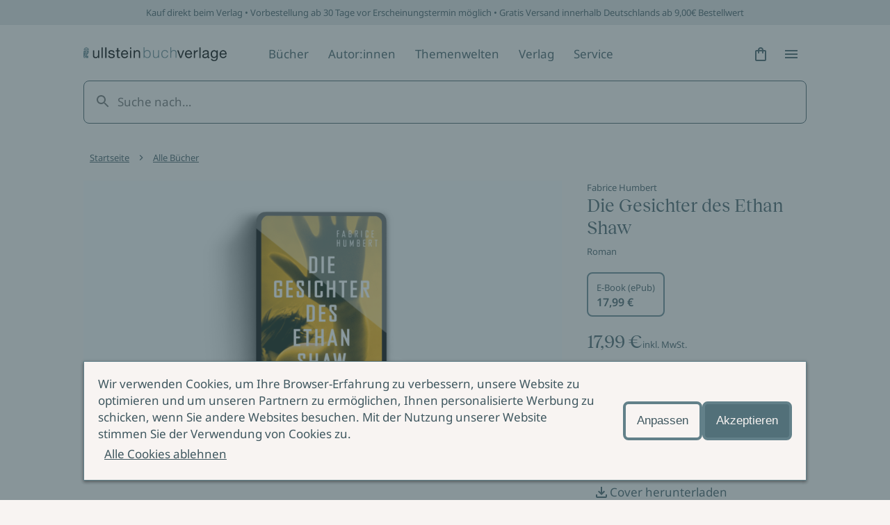

--- FILE ---
content_type: text/html; charset=utf-8
request_url: https://www.ullstein.de/werke/die-gesichter-des-ethan-shaw/epub/9783843725729
body_size: 31210
content:
<!DOCTYPE html><html lang="de"><head><meta charSet="utf-8"/><meta name="viewport" content="width=device-width"/><link rel="shortcut icon" href="/favicon.ico"/><script>(function (w, d, s, l, i) {
    w[l] = w[l] || [];
    w[l].push({ 'gtm.start': new Date().getTime(), event: 'gtm.js' });
    var f = d.getElementsByTagName(s)[0],
      j = d.createElement(s),
      dl = l != 'dataLayer' ? '&l=' + l : '';
    j.async = true;
    j.src = 'https://www.googletagmanager.com/gtm.js?id=' + i + dl;
    f.parentNode.insertBefore(j, f);
  })(window, document, 'script', 'dataLayer', 'GTM-56J98PJ')</script><title>Die Gesichter des Ethan Shaw - E-Book (ePub) | ULLSTEIN</title><meta content="Digitalisierung Frankreich New York virtuell fake news Wahrheit Medien postfaktisch Verbrechen" name="keywords"/><meta content="Bestellen Sie Die Gesichter des Ethan Shaw als E-Book (ePub) jetzt günstig im ULLSTEIN Online-Shop! ✓ Sichere Zahlung ✓ Gratis-Versand ab 9,00 Euro ✓…" name="description"/><meta content="strict-origin-when-cross-origin" name="referrer"/><meta content="all" name="robots"/><meta content="289698084947" property="fb:profile_id"/><meta content="de_DE" property="og:locale"/><meta content="ULLSTEIN" property="og:site_name"/><meta content="book" property="og:type"/><meta content="https://www.ullstein.de/werke/die-gesichter-des-ethan-shaw/epub/9783843725729" property="og:url"/><meta content="Die Gesichter des Ethan Shaw - E-Book (ePub)" property="og:title"/><meta content="Bestellen Sie Die Gesichter des Ethan Shaw als E-Book (ePub) jetzt günstig im ULLSTEIN Online-Shop! ✓ Sichere Zahlung ✓ Gratis-Versand ab 9,00 Euro ✓…" property="og:description"/><meta content="https://content.ullstein.de/assets/ww/ansicht-sonstige/83/_seo/500346/2573bf137da9aee45e3d913794d05cb17fe0fb.jpg?v=1728565909%2C0.5%2C0.5" property="og:image"/><meta content="1200" property="og:image:width"/><meta content="630" property="og:image:height"/><meta content="Ullstein Buchverlage: Die Bücher mit der Eule" property="og:image:alt"/><meta content="https://de.linkedin.com/company/ullstein-buchverlage-gmbh" property="og:see_also"/><meta content="https://de.wikipedia.org/wiki/Ullstein_Verlag" property="og:see_also"/><meta content="https://instagram.com/ullsteinbuchverlage" property="og:see_also"/><meta content="https://www.youtube.com/user/UllsteinBuchverlage" property="og:see_also"/><meta content="https://de-de.facebook.com/ullsteinverlage" property="og:see_also"/><meta content="https://twitter.com/Ullstein" property="og:see_also"/><meta content="summary_large_image" name="twitter:card"/><meta content="@Ullstein" name="twitter:site"/><meta content="@Ullstein" name="twitter:creator"/><meta content="Die Gesichter des Ethan Shaw - E-Book (ePub)" name="twitter:title"/><meta content="Bestellen Sie Die Gesichter des Ethan Shaw als E-Book (ePub) jetzt günstig im ULLSTEIN Online-Shop! ✓ Sichere Zahlung ✓ Gratis-Versand ab 9,00 Euro ✓…" name="twitter:description"/><meta content="https://content.ullstein.de/assets/ww/ansicht-sonstige/83/_twitterSL/500346/2573bf137da9aee45e3d913794d05cb17fe0fb.jpg?v=1728565909%2C0.5%2C0.5" name="twitter:image"/><meta content="800" name="twitter:image:width"/><meta content="418" name="twitter:image:height"/><meta content="Ullstein Buchverlage: Die Bücher mit der Eule" name="twitter:image:alt"/><meta content="google5f74727ef498aa8c" name="google-site-verification"/><link rel="canonical" href="https://www.ullstein.de/werke/die-gesichter-des-ethan-shaw/epub/9783843725729"/><link rel="home" href="https://www.ullstein.de/"/><script type="application/ld+json">[{"@context":"https://schema.org","@type":"WebPage","author":{"@id":"https://www.ullstein.de#identity"},"copyrightHolder":{"@id":"https://www.ullstein.de#identity"},"copyrightYear":"2026","creator":{"@id":"https://www.ullstein.de#creator"},"dateCreated":"2024-05-08T17:31:33+02:00","dateModified":"2026-01-17T19:26:34+01:00","datePublished":"2026-01-18T04:07:03+01:00","description":"Bestellen Sie Die Gesichter des Ethan Shaw als E-Book (ePub) jetzt günstig im ULLSTEIN Online-Shop! ✓ Sichere Zahlung ✓ Gratis-Versand ab 9,00 Euro ✓ Vorbestellen möglich","headline":"Die Gesichter des Ethan Shaw - E-Book (ePub)","image":{"@type":"ImageObject","url":"https://content.ullstein.de/assets/ww/ansicht-sonstige/83/_seo/500346/2573bf137da9aee45e3d913794d05cb17fe0fb.jpg?v=1728565909%2C0.5%2C0.5"},"inLanguage":"de-de","mainEntityOfPage":"https://www.ullstein.de/werke/die-gesichter-des-ethan-shaw/epub/9783843725729","name":"Die Gesichter des Ethan Shaw - E-Book (ePub)","offers":{"@type":"Offer","availability":"http://schema.org/InStock","offeredBy":{"@id":"https://www.ullstein.de#identity"},"price":"17.99","priceCurrency":"EUR","seller":{"@id":"https://www.ullstein.de#identity"},"url":"https://www.ullstein.de/werke/die-gesichter-des-ethan-shaw/epub/9783843725729"},"potentialAction":{"@type":"SearchAction","query-input":"required name=search_term_string","target":"https://www.ullstein.de/search?q={search_term_string}"},"publisher":{"@id":"https://www.ullstein.de#creator"},"url":"https://www.ullstein.de/werke/die-gesichter-des-ethan-shaw/epub/9783843725729"},{"@context":"https://schema.org","@id":"https://www.ullstein.de#identity","@type":"Corporation","address":{"@type":"PostalAddress","addressCountry":"DE","addressLocality":"Berlin","postalCode":"10117","streetAddress":"Friedrichstraße 126"},"alternateName":"Ullstein","description":"Unterhaltsame Romane, atemberaubende Krimis, spannende Sachbücher und Biographien aus den Verlagen Ullstein, Allegria, Econ, Forever, Claasen, List, Midnight und Propyläen.","email":"info@ullstein.de","founder":"Rudolf Ullstein","foundingDate":"1952","foundingLocation":"Berlin","image":{"@type":"ImageObject","height":"102","url":"https://content.staging.ullstein.de/assets/content/logos/logo-ullstein-bucherlage.png?v=1656066820","width":"1036"},"logo":{"@type":"ImageObject","height":"59","url":"https://content.ullstein.de/assets/content/logos/_600x60_fit_center-center_82_none/logo-ullstein-bucherlage.png?v=1669578745","width":"600"},"name":"Ullstein Buchverlage GmbH","sameAs":["https://twitter.com/Ullstein","https://de-de.facebook.com/ullsteinverlage","https://www.youtube.com/user/UllsteinBuchverlage","https://instagram.com/ullsteinbuchverlage","https://de.wikipedia.org/wiki/Ullstein_Verlag","https://de.linkedin.com/company/ullstein-buchverlage-gmbh"],"telephone":"+493023456300","url":"https://www.ullstein.de"},{"@context":"https://schema.org","@id":"https://www.ullstein.de#creator","@type":"LocalBusiness","address":{"@type":"PostalAddress","addressCountry":"DE","addressLocality":"Berlin","postalCode":"10117","streetAddress":"Friedrichstraße 126"},"alternateName":"Ullstein","description":"Unterhaltsame Romane, atemberaubende Krimis, spannende Sachbücher und Biographien aus den Verlagen Ullstein, Allegria, Econ, Forever, Claasen, List, Midnight und Propyläen.","email":"info@ullstein.de","founder":"Rudolf Ullstein","foundingDate":"1952","foundingLocation":"Berlin","geo":{"@type":"GeoCoordinates","latitude":"52.525740","longitude":"13.387060"},"name":"Ullstein Buchverlage GmbH","telephone":"+493023456300","url":"https://www.ullstein.de"},{"@context":"https://schema.org","@type":"BreadcrumbList","description":"Breadcrumbs list","itemListElement":[{"@type":"ListItem","item":"https://www.ullstein.de/","name":"Startseite","position":1},{"@type":"ListItem","item":"https://www.ullstein.de/werke","name":"Alle Bücher","position":2},{"@type":"ListItem","item":"https://www.ullstein.de/werke/die-gesichter-des-ethan-shaw","name":"Die Gesichter des Ethan Shaw","position":3},{"@type":"ListItem","item":"https://www.ullstein.de/werke/die-gesichter-des-ethan-shaw/epub/9783843725729","name":"Die Gesichter des Ethan Shaw","position":4}],"name":"Breadcrumbs"}]</script><meta name="next-head-count" content="39"/><noscript data-n-css=""></noscript><script defer="" nomodule="" src="/_next/static/chunks/polyfills-c67a75d1b6f99dc8.js"></script><script src="/_next/static/chunks/webpack-dfcccac00e9ff549.js" defer=""></script><script src="/_next/static/chunks/framework-3a93e14c9b198fe2.js" defer=""></script><script src="/_next/static/chunks/main-62a5f5f4b395f6c4.js" defer=""></script><script src="/_next/static/chunks/pages/_app-ffc5dfbdb4f05cda.js" defer=""></script><script src="/_next/static/chunks/222-97cfd0faa56d671f.js" defer=""></script><script src="/_next/static/chunks/644-ab08a78f5254754b.js" defer=""></script><script src="/_next/static/chunks/pages/werke/%5Bslug%5D/%5B%5B...deep%5D%5D-da88182a229e3c6b.js" defer=""></script><script src="/_next/static/yJ3Z5RTABF0wEZ8ObzBdf/_buildManifest.js" defer=""></script><script src="/_next/static/yJ3Z5RTABF0wEZ8ObzBdf/_ssgManifest.js" defer=""></script><style data-styled="" data-styled-version="5.3.11">@font-face{font-family:'Noto Sans';font-weight:400;src:url('https://content.ullstein.de/static/fonts/noto/noto-sans-v27-latin-regular.woff2') format('woff2'), url('https://content.ullstein.de/static/fonts/noto/noto-sans-v27-latin-regular.woff') format('woff');font-display:swap;}/*!sc*/
@font-face{font-family:'Noto Sans';font-weight:400;font-style:italic;src:url('https://content.ullstein.de/static/fonts/noto/noto-sans-v27-latin-italic.woff2') format('woff2'), url('https://content.ullstein.de/static/fonts/noto/noto-sans-v27-latin-italic.woff') format('woff');font-display:swap;}/*!sc*/
@font-face{font-family:'Noto Sans';font-weight:600;src:url('https://content.ullstein.de/static/fonts/noto/noto-sans-v27-latin-600.woff2') format('woff2'), url('https://content.ullstein.de/static/fonts/noto/noto-sans-v27-latin-600.woff') format('woff');font-display:swap;}/*!sc*/
@font-face{font-family:'Noto Sans';font-weight:600;font-style:italic;src:url('https://content.ullstein.de/static/fonts/noto/noto-sans-v27-latin-600italic.woff2') format('woff2'), url('https://content.ullstein.de/static/fonts/noto/noto-sans-v27-latin-600italic.woff') format('woff');font-display:swap;}/*!sc*/
@font-face{font-family:'Reckless Neue';font-weight:400;src:url('https://content.ullstein.de/static/fonts/reckless/RecklessNeue-Regular.woff2') format('woff2'), url('https://content.ullstein.de/static/fonts/reckless/RecklessNeue-Regular.woff') format('woff');font-display:swap;}/*!sc*/
@font-face{font-family:'Reckless Neue';font-weight:400;font-style:italic;src:url('https://content.ullstein.de/static/fonts/reckless/RecklessNeue-RegularItalic.woff2') format('woff2'), url('https://content.ullstein.de/static/fonts/reckless/RecklessNeue-RegularItalic.woff') format('woff');font-display:swap;}/*!sc*/
@font-face{font-family:'Reckless Neue';font-weight:600;src:url('https://content.ullstein.de/static/fonts/reckless/RecklessNeue-SemiBold.woff2') format('woff2'), url('https://content.ullstein.de/static/fonts/reckless/RecklessNeue-SemiBold.woff') format('woff');font-display:swap;}/*!sc*/
@font-face{font-family:'Reckless Neue';font-weight:600;font-style:italic;src:url('https://content.ullstein.de/static/fonts/reckless/RecklessNeue-SemiBoldItalic.woff2') format('woff2'), url('https://content.ullstein.de/static/fonts/reckless/RecklessNeue-SemiBoldItalic.woff') format('woff');font-display:swap;}/*!sc*/
:root{--aspect-ratio-landscape:16 / 9;--aspect-ratio-square:1 / 1;--aspect-ratio-portrait:3 / 4;--color-white:#ffffff;--color-slate-gray:#628089;--color-pampas:#f8f4f2;--color-tiara:#c5cdcf;--color-alto:#dddddd;--color-fiord:#3f575f;--color-cutty-sark:#527079;--color-ebony-clay:#213036;--color-dove-gray:#6c6c6c;--color-tall-poppy:#b82c2c;--color-cosmos:#ffd3d3;--color-rope:#905f1d;--color-peach:#ffe9b2;--color-amazon:#2f6d40;--color-edgewater:#c4e3cd;--color-tia-maria:#d8400f;--color-electric-violet:#7000ff;--color-sundown:#ffb5b5;--color-rose:#eac0b0;--color-light-violet:#d9d7dd;--color-sand:#e8d7bd;--color-light-yellow:#efdf8e;--color-mint:#c1dad5;--color-anthracite:#2e2e2e;--color-fiord-60:#3f575f99;--color-brand:var(--color-slate-gray);--color-light:var(--color-pampas);--color-light-subdued:var(--color-tiara);--color-light-secondary:var(--color-alto);--color-dark:var(--color-fiord);--color-dark-subdued:var(--color-ebony-clay);--color-dark-secondary:var(--color-dove-gray);--color-critical:var(--color-tall-poppy);--color-critical-subdued:var(--color-cosmos);--color-critical-dark:var(--color-sundown);--color-warning:var(--color-rope);--color-warning-subdued:var(--color-peach);--color-success:var(--color-amazon);--color-success-subdued:var(--color-edgewater);--color-highlight:var(--color-tia-maria);--color-highlight-secondary:var(--color-electric-violet);--color-highlight-subdued:var(--color-white);--color-outline:var(--color-highlight-secondary);--color-shim:var(--color-fiord-60);--color-theme-light-1:var(--color-rose);--color-theme-light-2:var(--color-light-violet);--color-theme-light-3:var(--color-sand);--color-theme-light-4:var(--color-light-yellow);--color-theme-light-5:var(--color-mint);--color-theme-dark-1:var(--color-fiord);--color-theme-dark-2:var(--color-anthracite);--color-background:var(--color-light);--color-surface:var(--color-light);--color-surface-subdued:var(--color-light-secondary);--color-border:var(--color-brand);--color-icon:var(--color-dark);--color-text:var(--color-dark);--color-divider:var(--color-light-secondary);--color-surface-dark:var(--color-dark);--color-surface-dark-subdued:var(--color-dark-subdued);--color-border-dark:var(--color-light-subdued);--color-icon-dark:var(--color-light);--color-text-dark:var(--color-light);--color-divider-dark:var(--color-brand);--color-surface-primary:var(--color-brand);--color-surface-primary-aria:var(--color-cutty-sark);--color-surface-primary-hover:var(--color-dark);--color-surface-primary-active:var(--color-brand);--color-surface-primary-focus:var(--color-brand);--color-text-on-primary:var(--color-light);--color-text-on-primary-hover:var(--color-light);--color-text-on-primary-active:var(--color-light);--color-text-on-primary-focus:var(--color-light);--color-border-primary-default:var(--color-brand);--color-border-primary-hover:var(--color-dark);--color-border-primary-active:var(--color-dark);--color-border-primary-focus:var(--color-brand);--color-border-primary-disabled:var(--color-dark-secondary);--color-surface-primary-dark:var(--color-light);--color-surface-primary-dark-hover:var(--color-light-subdued);--color-surface-primary-dark-active:var(--color-light);--color-surface-primary-dark-focus:var(--color-light);--color-text-on-primary-dark:var(--color-dark);--color-text-on-primary-dark-hover:var(--color-dark);--color-text-on-primary-dark-active:var(--color-dark);--color-text-on-primary-dark-focus:var(--color-dark);--color-text-on-primary-dark-disabled:var(--color-light-subdued);--color-border-primary-dark-default:var(--color-light);--color-border-primary-dark-hover:var(--color-light-subdued);--color-border-primary-dark-active:var(--color-light-subdued);--color-border-primary-dark-focus:var(--color-light);--color-border-primary-dark-disabled:var(--color-light-subdued);--color-surface-interaction-hover:var(--color-light-secondary);--color-text-interaction:var(--color-dark);--color-text-interaction-hover:var(--color-dark);--color-text-interaction-active:var(--color-dark-subdued);--color-text-interaction-focus:var(--color-dark);--color-text-interaction-subdued:var(--color-dark-secondary);--color-border-interaction:var(--color-brand);--color-border-interaction-hover:var(--color-dark);--color-border-interaction-active:var(--color-dark);--color-border-interaction-focus:var(--color-brand);--color-border-interaction-disabled:var(--color-light-subdued);--color-surface-interaction-dark-hover:var(--color-brand);--color-text-interaction-dark:var(--color-light);--color-text-interaction-dark-hover:var(--color-light);--color-text-interaction-dark-active:var(--color-light);--color-text-interaction-dark-focus:var(--color-light);--color-text-interaction-dark-subdued:var(--color-light-subdued);--color-border-interaction-dark:var(--color-light-subdued);--color-border-interaction-dark-subdued:var(--color-light);--color-border-interaction-dark-hover:var(--color-light);--color-border-interaction-dark-active:var(--color-light);--color-border-interaction-dark-focus:var(--color-light-subdued);--color-border-interaction-dark-disabled:var(--color-brand);--color-surface-critical:var(--color-critical-subdued);--color-text-on-critical:var(--color-critical);--color-border-critical:var(--color-critical);--color-text-on-critical-dark:var(--color-critical-dark);--color-border-critical-dark:var(--color-critical-dark);--color-surface-warning:var(--color-warning-subdued);--color-text-on-warning:var(--color-warning);--color-border-warning:var(--color-warning);--color-surface-success:var(--color-success-subdued);--color-text-on-success:var(--color-success);--color-border-success:var(--color-success);--color-surface-accent:var(--color-highlight);--color-text-on-accent:var(--color-highlight-subdued);--color-surface-theme-light-1:var(--color-theme-light-1);--color-surface-theme-light-2:var(--color-theme-light-2);--color-surface-theme-light-3:var(--color-theme-light-3);--color-surface-theme-light-4:var(--color-theme-light-4);--color-surface-theme-light-5:var(--color-theme-light-5);--color-text-theme-light:var(--color-dark);--color-surface-theme-dark-1:var(--color-theme-dark-1);--color-surface-theme-dark-2:var(--color-theme-dark-2);--color-text-theme-dark:var(--color-light);--distance-static-xxxs:2px;--distance-static-xxs:4px;--distance-static-xs:8px;--distance-static-s:12px;--distance-static-m:16px;--distance-static-l:20px;--distance-static-xl:28px;--distance-static-xxl:36px;--distance-static-3xl:44px;--distance-static-4xl:60px;--distance-static-5xl:80px;--distance-static-6xl:100px;--distance-static-7xl:120px;--font-family-primary:'Noto Sans';--font-family-secondary:'Reckless Neue';--font-size-static-xs:11px;--font-size-static-s:13px;--font-size-static-m:17px;--font-size-static-l:28px;--font-size-static-xl:44px;--font-size-default-dynamic-s:22px;--font-size-default-dynamic-m:28px;--font-size-default-dynamic-l:32px;--font-weight-regular:400;--font-weight-strong:600;--line-height-static-s:20px;--line-height-static-m:24px;--line-height-static-l:34px;--line-height-static-xl:60px;--line-height-default-dynamic-s:26px;--line-height-default-dynamic-m:34px;--line-height-default-dynamic-l:38px;--icon-size-s:16px;--icon-size-m:24px;--icon-size-l:44px;--border-radius-l:20px;--border-radius:8px;--border-radius-s:4px;--border-radius-xs:2px;--shadow-s:0px 2px 4px rgba(0,0,0,0.14),0px 3px 4px rgba(0,0,0,0.12),0px 1px 5px rgba(0,0,0,0.2);--distance-dynamic-xxs:var(--distance-static-s);--distance-dynamic-xs:var(--distance-static-m);--distance-dynamic-s:var(--distance-static-xl);--distance-dynamic-m:var(--distance-static-xxl);--distance-dynamic-l:var(--distance-static-3xl);--distance-dynamic-xl:var(--distance-static-4xl);--distance-dynamic-xxl:var(--distance-static-5xl);--font-size-dynamic-s:var(--font-size-default-dynamic-s);--font-size-dynamic-m:var(--font-size-default-dynamic-m);--font-size-dynamic-l:var(--font-size-default-dynamic-l);--line-height-dynamic-s:var(--line-height-default-dynamic-s);--line-height-dynamic-m:var(--line-height-default-dynamic-m);--line-height-dynamic-l:var(--line-height-default-dynamic-l);--offset-outline:var(--distance-static-xxxs);--stroke-outline:var(--distance-static-xxxs);--font-size-interaction:var(--font-size-static-m);--line-height-interaction:var(--line-height-static-m);}/*!sc*/
@media screen and (min-width:768px){:root{--distance-dynamic-xxs:var(--distance-static-m);--distance-dynamic-xs:var(--distance-static-l);--distance-dynamic-s:var(--distance-static-xxl);--distance-dynamic-m:var(--distance-static-3xl);--distance-dynamic-l:var(--distance-static-4xl);--distance-dynamic-xl:var(--distance-static-5xl);--distance-dynamic-xxl:var(--distance-static-6xl);--font-size-dynamic-s:calc(var(--font-size-default-dynamic-s) * 1.1);--font-size-dynamic-m:calc(var(--font-size-default-dynamic-m) * 1.1);--font-size-dynamic-l:calc(var(--font-size-default-dynamic-l) * 1.25);--line-height-dynamic-s:calc(var(--line-height-default-dynamic-s) * 1.15);--line-height-dynamic-m:calc(var(--line-height-default-dynamic-m) * 1.065);--line-height-dynamic-l:calc(var(--line-height-default-dynamic-l) * 1.27);}}/*!sc*/
@media screen and (min-width:1200px){:root{--distance-dynamic-xxs:var(--distance-static-l);--distance-dynamic-xs:var(--distance-static-xl);--distance-dynamic-s:var(--distance-static-3xl);--distance-dynamic-m:var(--distance-static-4xl);--distance-dynamic-l:var(--distance-static-5xl);--distance-dynamic-xl:var(--distance-static-6xl);--distance-dynamic-xxl:var(--distance-static-7xl);--font-size-dynamic-s:calc(var(--font-size-default-dynamic-s) * 1.2);--font-size-dynamic-m:calc(var(--font-size-default-dynamic-m) * 1.15);--font-size-dynamic-l:calc(var(--font-size-default-dynamic-l) * 1.75);--line-height-dynamic-s:calc(var(--line-height-default-dynamic-s) * 1.25);--line-height-dynamic-m:calc(var(--line-height-default-dynamic-m) * 1.12);--line-height-dynamic-l:calc(var(--line-height-default-dynamic-l) * 1.8);}}/*!sc*/
@media (prefers-reduced-motion:no-preference){html{-webkit-scroll-behavior:smooth;-moz-scroll-behavior:smooth;-ms-scroll-behavior:smooth;scroll-behavior:smooth;}}/*!sc*/
body{margin:0;padding:0;font-family:var(--font-family-primary),sans-serif;color:var(--color-text);background:var(--color-background);word-break:break-word;}/*!sc*/
data-styled.g1[id="sc-global-eWCilp1"]{content:"sc-global-eWCilp1,"}/*!sc*/
.dsmqUS{box-sizing:border-box;margin-right:auto;margin-left:auto;padding:0 var(--distance-static-m);max-width:1520px;}/*!sc*/
@media screen and (min-width:768px){.dsmqUS{padding:0 var(--distance-static-4xl);}}/*!sc*/
@media screen and (min-width:1200px){.dsmqUS{padding:0 var(--distance-static-7xl);}}/*!sc*/
.gmLKKI{box-sizing:border-box;}/*!sc*/
.gmLKKI:not(.sc-aXZVg:last-child){margin-bottom:var(--distance-dynamic-l);}/*!sc*/
.eZeKdC{box-sizing:border-box;margin-right:auto;margin-left:auto;padding:0 var(--distance-static-m);max-width:1520px;}/*!sc*/
.eZeKdC:not(.sc-aXZVg:last-child){margin-bottom:var(--distance-dynamic-l);}/*!sc*/
@media screen and (min-width:768px){.eZeKdC{padding:0 var(--distance-static-4xl);}}/*!sc*/
@media screen and (min-width:1200px){.eZeKdC{padding:0 var(--distance-static-7xl);}}/*!sc*/
data-styled.g2[id="sc-aXZVg"]{content:"dsmqUS,gmLKKI,eZeKdC,"}/*!sc*/
.bhQKqS{margin:0;color:currentColor;font-weight:var(--font-weight-regular);font-style:normal;font-size:var(--font-size-static-s);line-height:var(--line-height-static-s);}/*!sc*/
.kkzLrO{margin:0;color:currentColor;font-weight:var(--font-weight-regular);font-style:normal;font-size:var(--font-size-static-m);line-height:var(--line-height-static-m);}/*!sc*/
.kyNwA-D{margin:0;color:currentColor;font-weight:var(--font-weight-strong);font-style:normal;font-size:var(--font-size-static-m);line-height:var(--line-height-static-m);}/*!sc*/
data-styled.g3[id="sc-gEvEer"]{content:"bhQKqS,kkzLrO,kyNwA-D,"}/*!sc*/
.knZxPi{width:172px;}/*!sc*/
.klEzpq{width:206px;}/*!sc*/
data-styled.g4[id="sc-eqUAAy"]{content:"knZxPi,klEzpq,"}/*!sc*/
.kjberv{fill:currentColor;pointer-events:none;width:var(--icon-size-m);height:var(--icon-size-m);}/*!sc*/
data-styled.g6[id="sc-dcJsrY"]{content:"kjberv,"}/*!sc*/
.fdrruw:not(:focus):not(:active){position:absolute;width:1px;height:1px;-webkit-clip:rect(0 0 0 0);clip:rect(0 0 0 0);-webkit-clip-path:inset(50%);clip-path:inset(50%);overflow:hidden;white-space:nowrap;}/*!sc*/
data-styled.g7[id="sc-iGgWBj"]{content:"fdrruw,"}/*!sc*/
.jHVDpw{position:relative;display:-webkit-inline-box;display:-webkit-inline-flex;display:-ms-inline-flexbox;display:inline-flex;-webkit-align-items:center;-webkit-box-align:center;-ms-flex-align:center;align-items:center;-webkit-box-pack:center;-webkit-justify-content:center;-ms-flex-pack:center;justify-content:center;border:0;width:var(--distance-static-3xl);height:var(--distance-static-3xl);border-radius:50%;color:var(--color-text-interaction);-webkit-text-decoration:none;text-decoration:none;background:0;}/*!sc*/
.jHVDpw:hover{background:var(--color-surface-interaction-hover);}/*!sc*/
.jHVDpw:active{color:var(--color-text-interaction-active);}/*!sc*/
.jHVDpw:focus-visible{outline:var(--stroke-outline) solid var(--color-outline);outline-offset:var(--offset-outline);}/*!sc*/
data-styled.g8[id="sc-gsFSXq"]{content:"jHVDpw,"}/*!sc*/
.fWHSlF{display:inline-block;padding:var(--distance-static-xxs) var(--distance-static-xs);background:transparent;-webkit-align-items:center;-webkit-box-align:center;-ms-flex-align:center;align-items:center;font-family:var(--font-family-primary);font-style:normal;font-weight:normal;border:1px solid transparent;border-radius:var(--border-radius-s);color:var(--color-text-interaction);-webkit-text-decoration:none;text-decoration:none;cursor:pointer;font-size:var(--font-size-interaction);line-height:var(--line-height-interaction);display:-webkit-inline-box;display:-webkit-inline-flex;display:-ms-inline-flexbox;display:inline-flex;gap:var(--distance-static-xs);-webkit-box-pack:center;-webkit-justify-content:center;-ms-flex-pack:center;justify-content:center;-webkit-align-items:center;-webkit-box-align:center;-ms-flex-align:center;align-items:center;}/*!sc*/
.fWHSlF:hover{border-color:var(--color-border-interaction-hover);background:var(--color-surface-interaction-hover);-webkit-text-decoration-color:transparent;text-decoration-color:transparent;}/*!sc*/
.fWHSlF:active{border-color:var(--color-border-interaction-active);-webkit-text-decoration-color:transparent;text-decoration-color:transparent;}/*!sc*/
.fWHSlF:focus-visible{outline:var(--stroke-outline) solid var(--color-outline);outline-offset:var(--offset-outline);}/*!sc*/
.cMqQfy{display:inline-block;padding:var(--distance-static-xxs) var(--distance-static-xs);background:transparent;-webkit-align-items:center;-webkit-box-align:center;-ms-flex-align:center;align-items:center;font-family:var(--font-family-primary);font-style:normal;font-weight:normal;border:1px solid transparent;border-radius:var(--border-radius-s);color:var(--color-text-interaction);-webkit-text-decoration:none;text-decoration:none;cursor:pointer;font-size:var(--font-size-interaction);line-height:var(--line-height-interaction);-webkit-text-decoration:underline;text-decoration:underline;-webkit-text-decoration-color:currentColor;text-decoration-color:currentColor;-webkit-text-decoration-thickness:1px;text-decoration-thickness:1px;text-underline-offset:var(--offset-outline);}/*!sc*/
.cMqQfy:hover{border-color:var(--color-border-interaction-hover);background:var(--color-surface-interaction-hover);-webkit-text-decoration-color:transparent;text-decoration-color:transparent;}/*!sc*/
.cMqQfy:active{border-color:var(--color-border-interaction-active);-webkit-text-decoration-color:transparent;text-decoration-color:transparent;}/*!sc*/
.cMqQfy:focus-visible{outline:var(--stroke-outline) solid var(--color-outline);outline-offset:var(--offset-outline);}/*!sc*/
data-styled.g10[id="sc-imWYAI"]{content:"fWHSlF,cMqQfy,"}/*!sc*/
.hjlTUf{position:fixed;z-index:100;top:0;right:0;bottom:0;left:0;display:-webkit-box;display:-webkit-flex;display:-ms-flexbox;display:flex;-webkit-align-items:center;-webkit-box-align:center;-ms-flex-align:center;align-items:center;background:var(--color-shim);-webkit-transition:opacity 300ms;transition:opacity 300ms;opacity:0;}/*!sc*/
data-styled.g14[id="sc-dAlyuH"]{content:"hjlTUf,"}/*!sc*/
.capaCw{box-sizing:border-box;position:fixed;top:0;right:0;bottom:0;left:0;z-index:102;display:-webkit-box;display:-webkit-flex;display:-ms-flexbox;display:flex;-webkit-flex-direction:column;-ms-flex-direction:column;flex-direction:column;padding:var(--distance-static-m) var(--distance-static-l) var(--distance-static-3xl);width:100%;height:100vh;background-color:var(--color-background);-webkit-transform:translateX(100%);-ms-transform:translateX(100%);transform:translateX(100%);-webkit-transition:-webkit-transform 200ms 0s;-webkit-transition:transform 200ms 0s;transition:transform 200ms 0s;-webkit-transition-property:-webkit-transform,visibility;-webkit-transition-property:transform,visibility;transition-property:transform,visibility;overflow-y:scroll;visibility:hidden;}/*!sc*/
@media screen and (min-width:768px){.capaCw{left:unset;max-width:376px;-webkit-transition-property:-webkit-transform,visibility,width;-webkit-transition-property:transform,visibility,width;transition-property:transform,visibility,width;}}/*!sc*/
@media screen and (min-width:1200px){.capaCw{max-width:520px;}}/*!sc*/
data-styled.g15[id="sc-jlZhew"]{content:"capaCw,"}/*!sc*/
.kFGXdo{display:-webkit-box;display:-webkit-flex;display:-ms-flexbox;display:flex;-webkit-box-pack:justify;-webkit-justify-content:space-between;-ms-flex-pack:justify;justify-content:space-between;}/*!sc*/
data-styled.g16[id="sc-cwHptR"]{content:"kFGXdo,"}/*!sc*/
.hdLtFz{display:block;}/*!sc*/
data-styled.g17[id="sc-jEACwC"]{content:"hdLtFz,"}/*!sc*/
.eQdZWM{display:-webkit-inline-box;display:-webkit-inline-flex;display:-ms-inline-flexbox;display:inline-flex;-webkit-align-items:center;-webkit-box-align:center;-ms-flex-align:center;align-items:center;-webkit-box-pack:center;-webkit-justify-content:center;-ms-flex-pack:center;justify-content:center;border:none;width:var(--distance-static-3xl);height:var(--distance-static-3xl);border-radius:50%;color:var(--color-text-interaction);-webkit-text-decoration:none;text-decoration:none;}/*!sc*/
.eQdZWM:hover{background:var(--color-surface-interaction-hover);}/*!sc*/
.eQdZWM:active{color:var(--color-text-interaction-active);}/*!sc*/
.eQdZWM:focus-visible{outline:var(--stroke-outline) solid var(--color-outline);outline-offset:var(--offset-outline);}/*!sc*/
data-styled.g18[id="sc-cPiKLX"]{content:"eQdZWM,"}/*!sc*/
.eUCeiB{-webkit-box-flex:1;-webkit-flex-grow:1;-ms-flex-positive:1;flex-grow:1;margin-top:var(--distance-static-xxl);-webkit-transform:translateX(0);-ms-transform:translateX(0);transform:translateX(0);}/*!sc*/
data-styled.g19[id="sc-dLMFU"]{content:"eUCeiB,"}/*!sc*/
.AbVrp{display:-webkit-box;display:-webkit-flex;display:-ms-flexbox;display:flex;-webkit-flex-direction:column;-ms-flex-direction:column;flex-direction:column;-webkit-box-pack:justify;-webkit-justify-content:space-between;-ms-flex-pack:justify;justify-content:space-between;}/*!sc*/
data-styled.g20[id="sc-eDPEul"]{content:"AbVrp,"}/*!sc*/
.incCEe{margin:var(--distance-static-l) 0 0;padding:0;list-style:none;}/*!sc*/
.incCEe:first-child{margin-top:0;}/*!sc*/
data-styled.g21[id="sc-eldPxv"]{content:"incCEe,"}/*!sc*/
.cgHhzL{opacity:0;pointer-events:none;}/*!sc*/
data-styled.g25[id="sc-dAbbOL"]{content:"cgHhzL,"}/*!sc*/
.dflGhn{margin:0;padding:0;list-style:none;}/*!sc*/
data-styled.g27[id="sc-fUnMCh"]{content:"dflGhn,"}/*!sc*/
.lfvESF{padding:var(--distance-static-l) 0;}/*!sc*/
data-styled.g31[id="sc-bXCLTC"]{content:"lfvESF,"}/*!sc*/
.hgbRgM{display:-webkit-box;display:-webkit-flex;display:-ms-flexbox;display:flex;-webkit-box-pack:justify;-webkit-justify-content:space-between;-ms-flex-pack:justify;justify-content:space-between;-webkit-align-items:center;-webkit-box-align:center;-ms-flex-align:center;align-items:center;-webkit-flex-wrap:wrap;-ms-flex-wrap:wrap;flex-wrap:wrap;}/*!sc*/
@media screen and (min-width:1200px){.hgbRgM{-webkit-box-pack:unset;-webkit-justify-content:unset;-ms-flex-pack:unset;justify-content:unset;}}/*!sc*/
@media screen and (min-width:1520px){.hgbRgM{-webkit-flex-wrap:nowrap;-ms-flex-wrap:nowrap;flex-wrap:nowrap;}}/*!sc*/
data-styled.g32[id="sc-jsJBEP"]{content:"hgbRgM,"}/*!sc*/
.gWpEqX{padding:var(--distance-static-xxs) 0;}/*!sc*/
.gWpEqX:focus-visible{outline:var(--stroke-outline) solid var(--color-outline);outline-offset:var(--offset-outline);}/*!sc*/
data-styled.g33[id="sc-eeDRCY"]{content:"gWpEqX,"}/*!sc*/
.eWUFMO{display:block;}/*!sc*/
data-styled.g34[id="sc-koXPp"]{content:"eWUFMO,"}/*!sc*/
.ixzutj{display:none;}/*!sc*/
@media screen and (min-width:1200px){.ixzutj{margin-left:var(--distance-static-4xl);margin-right:auto;display:block;}}/*!sc*/
@media screen and (min-width:1520px){.ixzutj{margin-right:0;}}/*!sc*/
data-styled.g35[id="sc-bmzYkS"]{content:"ixzutj,"}/*!sc*/
.kRhiWl{-webkit-order:1;-ms-flex-order:1;order:1;width:100%;}/*!sc*/
@media screen and (min-width:1520px){.kRhiWl{-webkit-box-flex:1;-webkit-flex-grow:1;-ms-flex-positive:1;flex-grow:1;-webkit-flex-basis:0;-ms-flex-preferred-size:0;flex-basis:0;-webkit-order:unset;-ms-flex-order:unset;order:unset;width:auto;margin:0 calc(var(--distance-static-4xl) - var(--distance-static-l));}}/*!sc*/
data-styled.g36[id="sc-iHGNWf"]{content:"kRhiWl,"}/*!sc*/
.kIWDwh{box-sizing:border-box;position:relative;display:-webkit-inline-box;display:-webkit-inline-flex;display:-ms-inline-flexbox;display:inline-flex;-webkit-align-items:center;-webkit-box-align:center;-ms-flex-align:center;align-items:center;-webkit-box-pack:center;-webkit-justify-content:center;-ms-flex-pack:center;justify-content:center;cursor:pointer;border:2px solid var(--color-border-interaction);width:var(--distance-static-3xl);height:var(--distance-static-3xl);border-radius:50%;background-color:var(--color-surface);color:var(--color-text-interaction);}/*!sc*/
.kIWDwh:active::after{content:'';position:absolute;top:-2px;right:-2px;bottom:-2px;left:-2px;border:3px solid;border-radius:50%;box-sizing:border-box;}/*!sc*/
.kIWDwh:disabled{cursor:initial;}/*!sc*/
.kIWDwh:disabled::after{content:none;}/*!sc*/
.kIWDwh:focus-visible{outline:var(--stroke-outline) solid var(--color-outline);outline-offset:var(--offset-outline);}/*!sc*/
.kIWDwh::after{border-color:var(--color-border-interaction-active);}/*!sc*/
.kIWDwh:hover{border-color:var(--color-border-interaction-hover);background-color:var(--color-surface-interaction-hover);}/*!sc*/
.kIWDwh:disabled{border-color:var(--color-border-interaction-disabled);background-color:var(--color-surface);color:var(--color-text-interaction-subdued);}/*!sc*/
data-styled.g37[id="sc-dtBdUo"]{content:"kIWDwh,"}/*!sc*/
.gVTgry{box-sizing:border-box;border:4px solid;padding:var(--distance-static-s) var(--distance-static-m);border-radius:var(--border-radius);font-size:var(--font-size-interaction);line-height:var(--line-height-interaction);cursor:pointer;background-color:var(--color-surface-primary-aria);border-color:var(--color-border-interaction);color:var(--color-text-interaction-dark);}/*!sc*/
.gVTgry:hover{background-color:var(--color-surface-primary-hover);border-color:var(--color-border-interaction-hover);}/*!sc*/
.gVTgry:active{background-color:var(--color-surface-primary-active);border-color:var(--color-border-interaction-active);}/*!sc*/
.gVTgry:focus-visible{outline:var(--stroke-outline) solid var(--color-outline);outline-offset:var(--offset-outline);}/*!sc*/
.cXihpH{box-sizing:border-box;border:4px solid;padding:var(--distance-static-s) var(--distance-static-m);border-radius:var(--border-radius);font-size:var(--font-size-interaction);line-height:var(--line-height-interaction);cursor:pointer;background-color:var(--color-surface-primary-dark);border-color:var(--color-border-interaction-dark-subdued);color:var(--color-text-interaction);}/*!sc*/
.cXihpH:hover{background-color:var(--color-surface-primary-dark-hover);border-color:var(--color-surface-primary-dark-hover);}/*!sc*/
.cXihpH:active{background-color:var(--color-surface-primary-dark-active);border-color:var(--color-border-interaction-dark-active);}/*!sc*/
.cXihpH:focus-visible{outline:var(--stroke-outline) solid var(--color-outline);outline-offset:var(--offset-outline);}/*!sc*/
data-styled.g40[id="sc-kOPcWz"]{content:"gVTgry,cXihpH,"}/*!sc*/
.fSmkcR{margin:0;font-style:normal;font-weight:var(--font-weight-regular);color:currentColor;font-family:var(--font-family-secondary);font-size:var(--font-size-dynamic-s);line-height:var(--line-height-dynamic-s);}/*!sc*/
.fAAQvp{margin:0;font-style:normal;font-weight:var(--font-weight-regular);color:currentColor;font-family:var(--font-family-secondary);font-size:var(--font-size-dynamic-m);line-height:var(--line-height-dynamic-m);}/*!sc*/
.bGxZPp{margin:0;font-style:normal;font-weight:var(--font-weight-regular);color:currentColor;font-family:var(--font-family-secondary);font-size:var(--font-size-static-l);line-height:var(--line-height-static-l);}/*!sc*/
.kkUnuZ{margin:0;font-style:normal;font-weight:var(--font-weight-regular);color:currentColor;font-family:var(--font-family-secondary);font-size:var(--font-size-dynamic-l);line-height:var(--line-height-dynamic-l);}/*!sc*/
data-styled.g41[id="sc-cWSHoV"]{content:"fSmkcR,fAAQvp,bGxZPp,kkUnuZ,"}/*!sc*/
.llDbyC{font-size:var(--font-size-static-s);color:var(--color-text-dark);}/*!sc*/
data-styled.g42[id="sc-eBMEME"]{content:"llDbyC,"}/*!sc*/
.cyQxc{display:grid;gap:var(--distance-static-xs);}/*!sc*/
data-styled.g45[id="sc-jxOSlx"]{content:"cyQxc,"}/*!sc*/
.zCVWs{padding:var(--distance-dynamic-xxs);width:100%;background:0;font-family:var(--font-family-primary);font-size:var(--font-size-static-m);border-radius:var(--border-radius);box-sizing:border-box;-moz-appearance:textfield;border:1px solid var(--color-border-interaction-dark);color:var(--color-text-interaction-dark);}/*!sc*/
.zCVWs::-webkit-outer-spin-button,.zCVWs::-webkit-inner-spin-button{-webkit-appearance:none;margin:0;}/*!sc*/
.zCVWs::-webkit-input-placeholder{color:var(--color-text-interaction-dark-subdued);}/*!sc*/
.zCVWs::-moz-placeholder{color:var(--color-text-interaction-dark-subdued);}/*!sc*/
.zCVWs:-ms-input-placeholder{color:var(--color-text-interaction-dark-subdued);}/*!sc*/
.zCVWs::placeholder{color:var(--color-text-interaction-dark-subdued);}/*!sc*/
.zCVWs:active{border-color:var(--color-border-interaction-active);outline:1px solid var(--color-border-interaction-active);}/*!sc*/
.zCVWs:focus-visible{outline:var(--stroke-outline) solid var(--color-outline);outline-offset:var(--offset-outline);border-color:var(--color-border-primary-disabled);color:var(--color-surface-subdued);}/*!sc*/
.zCVWs:hover{color:var(--color-text-interaction-dark-subdued);background-color:var(--color-surface-interaction-dark-hover);}/*!sc*/
.zCVWs:disabled{background:0;outline:0;border-color:var(--color-border-interaction-dark-disabled);color:var(--color-text-interaction-dark-subdued);}/*!sc*/
data-styled.g46[id="sc-lcIPJg"]{content:"zCVWs,"}/*!sc*/
.fPVuFD{display:grid;position:relative;}/*!sc*/
data-styled.g47[id="sc-kdBSHD"]{content:"fPVuFD,"}/*!sc*/
.bUA-dNs{display:-webkit-inline-box;display:-webkit-inline-flex;display:-ms-inline-flexbox;display:inline-flex;-webkit-align-items:center;-webkit-box-align:center;-ms-flex-align:center;align-items:center;padding:var(--distance-static-xs) var(--distance-static-m);border-radius:var(--line-height-static-m);-webkit-text-decoration:none;text-decoration:none;line-height:var(--line-height-static-m);border:1px solid var(--color-border-interaction);color:var(--color-text-interaction);}/*!sc*/
.bUA-dNs:hover{background-color:var(--color-surface-interaction-hover);}/*!sc*/
.bUA-dNs:active{border-color:var(--color-border-interaction-active);outline:1px solid var(--color-border-interaction-active);color:var(--color-text-interaction-active);}/*!sc*/
.bUA-dNs:focus-visible{outline:var(--stroke-outline) solid var(--color-outline);outline-offset:var(--offset-outline);}/*!sc*/
data-styled.g49[id="sc-esYiGF"]{content:"bUA-dNs,"}/*!sc*/
.gzZCXa{margin-top:var(--distance-dynamic-l);padding:var(--distance-static-xl) 0;background-color:var(--color-surface-dark);background-image:url('');background-position:center;color:var(--color-text-interaction-dark);}/*!sc*/
@media screen and (min-width:768px){.gzZCXa{background-image:url('');}}/*!sc*/
@media screen and (min-width:1200px){.gzZCXa{background-image:url('');}}/*!sc*/
@media screen and (min-width:768px){.gzZCXa{padding:var(--distance-static-xxl) 0;}}/*!sc*/
data-styled.g50[id="sc-fXSgeo"]{content:"gzZCXa,"}/*!sc*/
@media screen and (min-width:1200px){.lkIewa{display:grid;grid-template-columns:66.66% auto;}}/*!sc*/
data-styled.g51[id="sc-JrDLc"]{content:"lkIewa,"}/*!sc*/
.fziQWI{margin-bottom:var(--distance-static-3xl);}/*!sc*/
@media screen and (min-width:1200px){.fziQWI{margin:0;}}/*!sc*/
data-styled.g52[id="sc-fjvvzt"]{content:"fziQWI,"}/*!sc*/
.etLPJh{margin-bottom:var(--distance-static-xs);}/*!sc*/
data-styled.g53[id="sc-bbSZdi"]{content:"etLPJh,"}/*!sc*/
.ebQUPo{margin-bottom:var(--distance-static-xl);}/*!sc*/
data-styled.g54[id="sc-fBWQRz"]{content:"ebQUPo,"}/*!sc*/
@media screen and (min-width:768px){.diHnml{display:grid;grid-template-columns:minmax(0,1fr) auto;}}/*!sc*/
@media screen and (min-width:1200px){.diHnml{width:66.66%;}}/*!sc*/
data-styled.g55[id="sc-hknOHE"]{content:"diHnml,"}/*!sc*/
.cvJwIZ{margin-bottom:var(--distance-static-l);}/*!sc*/
@media screen and (min-width:768px){.cvJwIZ{margin:0 var(--distance-static-l) 0 0;}}/*!sc*/
data-styled.g56[id="sc-uVWWZ"]{content:"cvJwIZ,"}/*!sc*/
@media screen and (min-width:768px){.ibPtJD{-webkit-align-self:flex-end;-ms-flex-item-align:end;align-self:flex-end;margin-bottom:0;}}/*!sc*/
@media screen and (min-width:1200px){.ibPtJD{padding:var(--distance-static-m);}}/*!sc*/
data-styled.g57[id="sc-hCPjZK"]{content:"ibPtJD,"}/*!sc*/
.csOkcM{margin:0;padding:0;list-style:none;}/*!sc*/
@media screen and (min-width:768px){.csOkcM{display:-webkit-box;display:-webkit-flex;display:-ms-flexbox;display:flex;}}/*!sc*/
@media screen and (min-width:1200px){.csOkcM{display:block;margin-left:var(--distance-static-3xl);}}/*!sc*/
data-styled.g58[id="sc-Nxspf"]{content:"csOkcM,"}/*!sc*/
.dGfanR{border:1px solid var(--color-border-interaction-disabled);width:60px;height:36px;border-radius:var(--border-radius-s);}/*!sc*/
data-styled.g60[id="sc-gFAWRd"]{content:"dGfanR,"}/*!sc*/
.iQDFrh{display:-webkit-box;display:-webkit-flex;display:-ms-flexbox;display:flex;-webkit-flex-wrap:wrap;-ms-flex-wrap:wrap;flex-wrap:wrap;margin-bottom:calc(var(--distance-static-xxs) * -1);}/*!sc*/
data-styled.g61[id="sc-gmPhUn"]{content:"iQDFrh,"}/*!sc*/
.lnNRTZ{margin:0 var(--distance-static-xxs) var(--distance-static-xxs) 0;}/*!sc*/
.lnNRTZ:last-child{margin-right:0;}/*!sc*/
data-styled.g62[id="sc-hRJfrW"]{content:"lnNRTZ,"}/*!sc*/
.bRZKdb{padding:var(--distance-static-xxl) 0 var(--distance-static-3xl);background:var(--color-surface-dark);}/*!sc*/
data-styled.g63[id="sc-iHbSHJ"]{content:"bRZKdb,"}/*!sc*/
.dlbigy{display:grid;gap:var(--distance-static-xl) var(--distance-static-m);grid-template-columns:repeat(2,minmax(0,1fr));}/*!sc*/
@media screen and (min-width:768px){.dlbigy{grid-template-columns:repeat(4,minmax(0,1fr));}}/*!sc*/
@media screen and (min-width:1200px){.dlbigy{grid-template-columns:minmax(0,3fr) repeat(3,minmax(0,2fr)) minmax( 0, 3fr );}}/*!sc*/
data-styled.g64[id="sc-klVQfs"]{content:"dlbigy,"}/*!sc*/
.jAxBxI{grid-column:1/3;}/*!sc*/
@media screen and (min-width:768px){.jAxBxI{grid-column:1/5;}}/*!sc*/
@media screen and (min-width:1200px){.jAxBxI{grid-column:unset;}}/*!sc*/
data-styled.g65[id="sc-bypJrT"]{content:"jAxBxI,"}/*!sc*/
.kvKByp{padding:var(--distance-static-xxs) 0;display:inline-block;}/*!sc*/
.kvKByp:focus-visible{outline:var(--stroke-outline) solid var(--color-outline);outline-offset:var(--offset-outline);}/*!sc*/
data-styled.g66[id="sc-ddjGPC"]{content:"kvKByp,"}/*!sc*/
.hqkNV{display:block;}/*!sc*/
data-styled.g67[id="sc-dSCufp"]{content:"hqkNV,"}/*!sc*/
.dajXDK{display:-webkit-box;display:-webkit-flex;display:-ms-flexbox;display:flex;-webkit-flex-direction:column;-ms-flex-direction:column;flex-direction:column;-webkit-align-items:flex-start;-webkit-box-align:flex-start;-ms-flex-align:flex-start;align-items:flex-start;margin:var(--distance-static-xl) 0 calc(var(--distance-static-s) * -1);}/*!sc*/
@media screen and (min-width:768px){.dajXDK{-webkit-flex-direction:row;-ms-flex-direction:row;flex-direction:row;}}/*!sc*/
@media screen and (min-width:1200px){.dajXDK{-webkit-flex-direction:column;-ms-flex-direction:column;flex-direction:column;}}/*!sc*/
data-styled.g68[id="sc-fxwrCY"]{content:"dajXDK,"}/*!sc*/
.etQXhm{display:-webkit-box;display:-webkit-flex;display:-ms-flexbox;display:flex;-webkit-flex-direction:column;-ms-flex-direction:column;flex-direction:column;-webkit-align-items:flex-start;-webkit-box-align:flex-start;-ms-flex-align:flex-start;align-items:flex-start;color:var(--color-text-dark);}/*!sc*/
data-styled.g70[id="sc-jnOGJG"]{content:"etQXhm,"}/*!sc*/
.kxWbul{margin-bottom:var(--distance-static-l);}/*!sc*/
data-styled.g72[id="sc-eZkCL"]{content:"kxWbul,"}/*!sc*/
.eGKuzk{position:fixed;right:0;bottom:0;left:0;padding-bottom:var(--distance-dynamic-xs);z-index:102;}/*!sc*/
data-styled.g73[id="sc-ggpjZQ"]{content:"eGKuzk,"}/*!sc*/
.QKFdx{box-sizing:border-box;padding:var(--distance-static-l) var(--distance-static-m);border:1px solid var(--color-border);background:var(--color-background);box-shadow:var(--shadow-s);outline:none;}/*!sc*/
@media screen and (min-width:768px){.QKFdx{display:-webkit-box;display:-webkit-flex;display:-ms-flexbox;display:flex;padding:var(--distance-static-l);}}/*!sc*/
@media screen and (min-width:1200px){.QKFdx{padding:var(--distance-static-l);}}/*!sc*/
data-styled.g74[id="sc-cmaqmh"]{content:"QKFdx,"}/*!sc*/
.jeZdLk{margin-bottom:var(--distance-static-l);}/*!sc*/
@media screen and (min-width:768px){.jeZdLk{-webkit-box-flex:1;-webkit-flex-grow:1;-ms-flex-positive:1;flex-grow:1;margin-bottom:0;margin-right:var(--distance-static-xxl);}}/*!sc*/
data-styled.g75[id="sc-kAkpmW"]{content:"jeZdLk,"}/*!sc*/
.coDUHQ{-webkit-flex-shrink:0;-ms-flex-negative:0;flex-shrink:0;display:-webkit-box;display:-webkit-flex;display:-ms-flexbox;display:flex;-webkit-flex-direction:column;-ms-flex-direction:column;flex-direction:column;gap:var(--distance-static-xl);}/*!sc*/
@media screen and (min-width:1200px){.coDUHQ{-webkit-flex-direction:row;-ms-flex-direction:row;flex-direction:row;-webkit-align-items:center;-webkit-box-align:center;-ms-flex-align:center;align-items:center;gap:var(--distance-static-m);}}/*!sc*/
data-styled.g76[id="sc-gFVvzn"]{content:"coDUHQ,"}/*!sc*/
.OeRkS{display:block;border-color:var(--color-border-interaction);background-color:var(--color-background);color:var(--color-text);}/*!sc*/
.OeRkS:hover{border-color:var(--color-border-interaction-hover);color:var(--color-text-interaction-dark-hover);}/*!sc*/
.OeRkS:active{border-color:var(--color-border-interaction-active);color:var(--color-text-interaction-dark-active);}/*!sc*/
@media screen and (min-width:1200px){.OeRkS{display:inline-block;}}/*!sc*/
.gubhrO{display:block;}/*!sc*/
@media screen and (min-width:1200px){.gubhrO{display:inline-block;}}/*!sc*/
data-styled.g77[id="sc-brPLxw"]{content:"OeRkS,gubhrO,"}/*!sc*/
.cGwcfb{opacity:1;}/*!sc*/
data-styled.g78[id="sc-iMWBiJ"]{content:"cGwcfb,"}/*!sc*/
.bORuaI{display:inline-block;border:1px solid transparent;padding:0 var(--distance-static-xxxs);border-radius:var(--border-radius-s);font-style:normal;-webkit-text-decoration-thickness:1px;text-decoration-thickness:1px;text-underline-offset:var(--offset-outline);font-size:var(--font-size-static-s);line-height:var(--line-height-static-m);font-weight:var(--font-weight-regular);color:var(--color-text-interaction);}/*!sc*/
.bORuaI:hover,.bORuaI:active{-webkit-text-decoration:none;text-decoration:none;}/*!sc*/
.bORuaI:hover{background:var(--color-surface-interaction-hover);color:var(--color-text-interaction-hover);}/*!sc*/
.bORuaI:active{border-color:var(--color-border-interaction-active);color:var(--color-text-interaction-active);}/*!sc*/
.bORuaI:focus-visible{outline:var(--stroke-outline) solid var(--color-outline);outline-offset:var(--offset-outline);}/*!sc*/
.kTjEsT{display:inline-block;border:1px solid transparent;padding:0 var(--distance-static-xxxs);border-radius:var(--border-radius-s);font-style:normal;-webkit-text-decoration-thickness:1px;text-decoration-thickness:1px;text-underline-offset:var(--offset-outline);font-size:var(--font-size-static-m);line-height:var(--line-height-static-m);font-weight:var(--font-weight-strong);color:var(--color-text-interaction);}/*!sc*/
.kTjEsT:hover,.kTjEsT:active{-webkit-text-decoration:none;text-decoration:none;}/*!sc*/
.kTjEsT:hover{background:var(--color-surface-interaction-hover);color:var(--color-text-interaction-hover);}/*!sc*/
.kTjEsT:active{border-color:var(--color-border-interaction-active);color:var(--color-text-interaction-active);}/*!sc*/
.kTjEsT:focus-visible{outline:var(--stroke-outline) solid var(--color-outline);outline-offset:var(--offset-outline);}/*!sc*/
data-styled.g79[id="sc-fvtFIe"]{content:"bORuaI,kTjEsT,"}/*!sc*/
.dkqOIN{display:-webkit-box;display:-webkit-flex;display:-ms-flexbox;display:flex;gap:var(--distance-static-xs);}/*!sc*/
data-styled.g82[id="sc-jMakVo"]{content:"dkqOIN,"}/*!sc*/
.jHJcMR{font-weight:var(--font-weight-strong);}/*!sc*/
data-styled.g83[id="sc-iMTnTL"]{content:"jHJcMR,"}/*!sc*/
.hNvfQb{display:block;width:100%;line-height:1;object-fit:contain;aspect-ratio:var(--aspect-ratio-square);}/*!sc*/
data-styled.g84[id="sc-krNlru"]{content:"hNvfQb,"}/*!sc*/
.kwAEvN{position:relative;font-size:0;aspect-ratio:var(--aspect-ratio-square);}/*!sc*/
@media screen and (min-width:768px){.kwAEvN{aspect-ratio:var(--aspect-ratio-square);}}/*!sc*/
@media screen and (min-width:1200px){.kwAEvN{aspect-ratio:var(--aspect-ratio-landscape);}}/*!sc*/
.jaYYcl{position:relative;font-size:0;aspect-ratio:var(--aspect-ratio-square);}/*!sc*/
data-styled.g86[id="sc-jaXxmE"]{content:"kwAEvN,jaYYcl,"}/*!sc*/
.epeNOe{position:relative;z-index:1;}/*!sc*/
data-styled.g87[id="sc-ibQAlb"]{content:"epeNOe,"}/*!sc*/
.izdekQ{border-radius:50%;}/*!sc*/
data-styled.g89[id="sc-guJBdh"]{content:"izdekQ,kNjhEc,"}/*!sc*/
.bmXTJC{font-size:var(--font-size-static-m);line-height:var(--line-height-static-m);font-weight:var(--font-weight-regular);}/*!sc*/
.bmXTJC a{display:inline-block;border:1px solid transparent;padding:0 var(--distance-static-xxxs);font-style:normal;border-radius:4px;color:currentColor;-webkit-text-decoration:underline;text-decoration:underline;-webkit-text-decoration-color:currentColor;text-decoration-color:currentColor;-webkit-text-decoration-thickness:1px;text-decoration-thickness:1px;text-underline-offset:var(--offset-outline);}/*!sc*/
.bmXTJC a:hover{background:var(--color-surface-interaction-hover);-webkit-text-decoration-color:transparent;text-decoration-color:transparent;}/*!sc*/
.bmXTJC a:active{border-color:var(--color-border-interaction-active);-webkit-text-decoration-color:transparent;text-decoration-color:transparent;}/*!sc*/
.bmXTJC a:focus-visible{outline:var(--stroke-outline) solid var(--color-outline);outline-offset:var(--offset-outline);}/*!sc*/
.bmXTJC b,.bmXTJC strong{font-weight:var(--font-weight-strong);}/*!sc*/
.bmXTJC i{font-style:italic;}/*!sc*/
.bmXTJC p{margin:0 0 var(--distance-static-m);}/*!sc*/
.bmXTJC p:last-child{margin-bottom:0;}/*!sc*/
.gdHfCb{font-size:var(--font-size-static-m);line-height:var(--line-height-static-m);font-weight:var(--font-weight-strong);}/*!sc*/
.gdHfCb a{display:inline-block;border:1px solid transparent;padding:0 var(--distance-static-xxxs);font-style:normal;border-radius:4px;color:currentColor;-webkit-text-decoration:underline;text-decoration:underline;-webkit-text-decoration-color:currentColor;text-decoration-color:currentColor;-webkit-text-decoration-thickness:1px;text-decoration-thickness:1px;text-underline-offset:var(--offset-outline);}/*!sc*/
.gdHfCb a:hover{background:var(--color-surface-interaction-hover);-webkit-text-decoration-color:transparent;text-decoration-color:transparent;}/*!sc*/
.gdHfCb a:active{border-color:var(--color-border-interaction-active);-webkit-text-decoration-color:transparent;text-decoration-color:transparent;}/*!sc*/
.gdHfCb a:focus-visible{outline:var(--stroke-outline) solid var(--color-outline);outline-offset:var(--offset-outline);}/*!sc*/
.gdHfCb b,.gdHfCb strong{font-weight:var(--font-weight-strong);}/*!sc*/
.gdHfCb i{font-style:italic;}/*!sc*/
.gdHfCb p{margin:0 0 var(--distance-static-m);}/*!sc*/
.gdHfCb p:last-child{margin-bottom:0;}/*!sc*/
data-styled.g108[id="sc-fifgRP"]{content:"bmXTJC,gdHfCb,"}/*!sc*/
.bfFdcG{position:relative;display:inline-block;padding:var(--distance-static-xxs);border:1px solid transparent;border-radius:var(--border-radius-s);font-style:normal;font-weight:normal;font-size:var(--font-size-interaction);line-height:var(--line-height-interaction);color:var(--color-text-interaction);-webkit-text-decoration-thickness:1px;text-decoration-thickness:1px;text-underline-offset:var(--offset-outline);color:var(--color-text-interaction);}/*!sc*/
.bfFdcG:hover,.bfFdcG:active{-webkit-text-decoration:none;text-decoration:none;}/*!sc*/
.bfFdcG:hover{color:var(--color-text-interaction-hover);border-color:var(--color-border-interaction-hover);background:var(--color-surface-interaction-hover);}/*!sc*/
.bfFdcG:active{color:var(--color-text-interaction-active);border-color:var(--color-border-interaction-active);}/*!sc*/
.bfFdcG:focus-visible{color:var(--color-text-interaction-focus);}/*!sc*/
.bfFdcG:focus-visible{outline:var(--stroke-outline) solid var(--color-outline);outline-offset:var(--offset-outline);}/*!sc*/
data-styled.g109[id="sc-bDumWk"]{content:"bfFdcG,"}/*!sc*/
.eAmsCH{display:block;width:100%;line-height:1;object-fit:cover;aspect-ratio:var(--aspect-ratio-square);}/*!sc*/
@media screen and (min-width:768px){.eAmsCH{aspect-ratio:var(--aspect-ratio-square);}}/*!sc*/
@media screen and (min-width:1200px){.eAmsCH{aspect-ratio:var(--aspect-ratio-landscape);}}/*!sc*/
data-styled.g111[id="sc-ejfMa-d"]{content:"eAmsCH,"}/*!sc*/
.HPpes{box-sizing:border-box;color:var(--color-text);margin-bottom:var(--distance-static-l);border:2px solid currentColor;padding:var(--distance-static-l);}/*!sc*/
@media screen and (min-width:768px){.HPpes{text-align:center;}}/*!sc*/
@media screen and (min-width:768px){.HPpes{margin:0;}}/*!sc*/
data-styled.g128[id="sc-ePDLzJ"]{content:"HPpes,"}/*!sc*/
.gGGitj{margin:0;padding:0;list-style:none;}/*!sc*/
@media screen and (min-width:768px){.gGGitj{display:grid;gap:var(--distance-static-l);grid-template-columns:minmax(0,1fr) minmax(0,1fr);}.gGGitj .sc-ePDLzJ:nth-child(2)::after{display:none;}@media screen and (min-width:1200px){.gGGitj{grid-template-columns:minmax(0,1fr) minmax(0,1fr) minmax( 0, 1fr ) minmax(0,1fr);}.gGGitj .sc-ePDLzJ:nth-child(2)::after{display:block;}}}/*!sc*/
data-styled.g129[id="sc-bVVIoq"]{content:"gGGitj,"}/*!sc*/
.jhPXDj{display:-webkit-box;display:-webkit-flex;display:-ms-flexbox;display:flex;-webkit-align-items:center;-webkit-box-align:center;-ms-flex-align:center;align-items:center;-webkit-box-pack:justify;-webkit-justify-content:space-between;-ms-flex-pack:justify;justify-content:space-between;}/*!sc*/
@media screen and (min-width:768px){.jhPXDj{-webkit-flex-direction:column;-ms-flex-direction:column;flex-direction:column;gap:var(--distance-static-m);}}/*!sc*/
data-styled.g130[id="sc-dPZUQH"]{content:"jhPXDj,"}/*!sc*/
.khUmtG{text-align:right;}/*!sc*/
data-styled.g131[id="sc-eBHhsj"]{content:"khUmtG,"}/*!sc*/
.kfXcxK{display:-webkit-box;display:-webkit-flex;display:-ms-flexbox;display:flex;-webkit-flex-direction:column;-ms-flex-direction:column;flex-direction:column;-webkit-box-pack:justify;-webkit-justify-content:space-between;-ms-flex-pack:justify;justify-content:space-between;-webkit-align-items:flex-start;-webkit-box-align:flex-start;-ms-flex-align:flex-start;align-items:flex-start;margin-bottom:var(--distance-dynamic-xs);}/*!sc*/
@media screen and (min-width:768px){.kfXcxK{-webkit-flex-direction:row;-ms-flex-direction:row;flex-direction:row;-webkit-align-items:flex-end;-webkit-box-align:flex-end;-ms-flex-align:flex-end;align-items:flex-end;}}/*!sc*/
data-styled.g132[id="sc-iXzfSG"]{content:"kfXcxK,"}/*!sc*/
.bbiZsb{-webkit-box-flex:1;-webkit-flex-grow:1;-ms-flex-positive:1;flex-grow:1;}/*!sc*/
data-styled.g133[id="sc-lnPyaJ"]{content:"bbiZsb,"}/*!sc*/
.gxgJwy{-webkit-flex-shrink:0;-ms-flex-negative:0;flex-shrink:0;margin-top:var(--distance-static-l);}/*!sc*/
@media screen and (min-width:768px){.gxgJwy{margin-top:0;margin-left:var(--distance-static-l);}}/*!sc*/
data-styled.g135[id="sc-dExYaf"]{content:"gxgJwy,"}/*!sc*/
.htwuQO{width:var(--distance-static-6xl);height:var(--distance-static-6xl);border-radius:50%;overflow:hidden;}/*!sc*/
data-styled.g156[id="sc-isRoRg"]{content:"htwuQO,"}/*!sc*/
.kbRMun{color:var(--color-text);}/*!sc*/
@media screen and (min-width:768px){}/*!sc*/
@media screen and (min-width:1200px){}/*!sc*/
data-styled.g188[id="sc-gEkIjz"]{content:"kbRMun,"}/*!sc*/
.iIkbJB{margin-bottom:var(--distance-static-xl);}/*!sc*/
data-styled.g189[id="sc-hoLEA"]{content:"iIkbJB,"}/*!sc*/
.coXnxo{margin-top:var(--distance-static-l);}/*!sc*/
data-styled.g191[id="sc-fFlnrN"]{content:"coXnxo,"}/*!sc*/
.dNWjIt{display:grid;grid-template-columns:repeat(12,minmax(0,1fr));row-gap:var(--distance-dynamic-m);padding:var(--distance-dynamic-s) var(--distance-dynamic-xs);border:1px solid var(--color-slate-gray);color:var(--color-text);}/*!sc*/
@media screen and (min-width:1200px){.dNWjIt{gap:var(--distance-dynamic-m);}}/*!sc*/
data-styled.g192[id="sc-kbdlSk"]{content:"dNWjIt,"}/*!sc*/
.hOlQCR{grid-column:1/13;}/*!sc*/
@media screen and (min-width:768px){.hOlQCR{grid-column:1/10;}}/*!sc*/
@media screen and (min-width:1200px){.hOlQCR{grid-column:1/5;}}/*!sc*/
@media screen and (min-width:768px){.hOlQCR{grid-column:1/13;}}/*!sc*/
@media screen and (min-width:1200px){.hOlQCR{grid-column:1/13;}}/*!sc*/
data-styled.g193[id="sc-camqpD"]{content:"hOlQCR,"}/*!sc*/
.eEAicC{grid-column:1/13;}/*!sc*/
@media screen and (min-width:1200px){.eEAicC{grid-column:5/13;}}/*!sc*/
data-styled.g194[id="sc-gweoQa"]{content:"eEAicC,"}/*!sc*/
.wHAGs{display:-webkit-box;display:-webkit-flex;display:-ms-flexbox;display:flex;padding:0;margin:0;list-style:none;}/*!sc*/
data-styled.g269[id="sc-iQbOkh"]{content:"wHAGs,"}/*!sc*/
.cXjqlQ{display:-webkit-box;display:-webkit-flex;display:-ms-flexbox;display:flex;-webkit-align-items:center;-webkit-box-align:center;-ms-flex-align:center;align-items:center;}/*!sc*/
data-styled.g272[id="sc-fEiIrt"]{content:"cXjqlQ,"}/*!sc*/
.ktrAkU{padding:0 var(--distance-static-xs);}/*!sc*/
data-styled.g273[id="sc-ciQpPG"]{content:"ktrAkU,"}/*!sc*/
.bddJBl{border:1px solid var(--color-border-primary-default);padding:var(--distance-dynamic-s);color:var(--color-text);}/*!sc*/
data-styled.g282[id="sc-dOvA-dm"]{content:"bddJBl,"}/*!sc*/
.kaRXFE{margin-bottom:var(--distance-static-xl);}/*!sc*/
data-styled.g283[id="sc-eSfNbN"]{content:"kaRXFE,"}/*!sc*/
.pWghz{display:grid;grid-template-columns:max-content auto;grid-auto-rows:1fr 1fr;-webkit-align-content:start;-ms-flex-line-pack:start;align-content:start;grid-template-areas: 'thumbnail overline' 'thumbnail headline';gap:0 var(--distance-static-l);-webkit-align-items:center;-webkit-box-align:center;-ms-flex-align:center;align-items:center;margin-bottom:var(--distance-static-xl);}/*!sc*/
data-styled.g284[id="sc-bXWnss"]{content:"pWghz,"}/*!sc*/
.jXNhrL{grid-area:thumbnail;-webkit-flex-shrink:0;-ms-flex-negative:0;flex-shrink:0;}/*!sc*/
data-styled.g285[id="sc-fLvQuD"]{content:"jXNhrL,"}/*!sc*/
.hdnbTz{grid-area:overline;-webkit-align-self:end;-ms-flex-item-align:end;align-self:end;}/*!sc*/
data-styled.g286[id="sc-cRmqLi"]{content:"hdnbTz,"}/*!sc*/
.deliGU{grid-area:headline;-webkit-align-self:start;-ms-flex-item-align:start;align-self:start;}/*!sc*/
data-styled.g287[id="sc-dUWDJJ"]{content:"deliGU,"}/*!sc*/
.eiJBmK{margin-top:calc(var(--distance-static-s) * -1);}/*!sc*/
@media screen and (min-width:1200px){.eiJBmK{display:-webkit-box;display:-webkit-flex;display:-ms-flexbox;display:flex;-webkit-flex-wrap:wrap;-ms-flex-wrap:wrap;flex-wrap:wrap;-webkit-flex-direction:row;-ms-flex-direction:row;flex-direction:row;-webkit-align-items:center;-webkit-box-align:center;-ms-flex-align:center;align-items:center;}}/*!sc*/
data-styled.g288[id="sc-aNeao"]{content:"eiJBmK,"}/*!sc*/
.cgQLIB{margin-top:var(--distance-static-s);word-break:keep-all;}/*!sc*/
@media screen and (min-width:1200px){.cgQLIB{margin-right:var(--distance-static-s);}}/*!sc*/
data-styled.g289[id="sc-fKMpNL"]{content:"cgQLIB,"}/*!sc*/
.fKAPIy{margin:var(--distance-static-s) calc(var(--distance-static-xs) * -1) calc(var(--distance-static-xs) * -1) 0;padding:0;list-style:none;}/*!sc*/
data-styled.g290[id="sc-cQCQeq"]{content:"fKAPIy,"}/*!sc*/
.hWORLh{display:inline-block;margin-right:var(--distance-static-xs);margin-bottom:var(--distance-static-xs);}/*!sc*/
data-styled.g291[id="sc-inyXkq"]{content:"hWORLh,"}/*!sc*/
.bxKGIt{margin-bottom:var(--distance-static-l);}/*!sc*/
data-styled.g292[id="sc-fremEr"]{content:"bxKGIt,"}/*!sc*/
.iMGMPd{display:-webkit-box;display:-webkit-flex;display:-ms-flexbox;display:flex;-webkit-align-items:center;-webkit-box-align:center;-ms-flex-align:center;align-items:center;gap:var(--distance-static-xs);border:1px solid var(--color-surface-dark);padding:var(--distance-static-xxs) var(--distance-static-xs);background:transparent;font-family:var(--font-family-primary);font-size:var(--font-size-static-m);color:var(--color-surface-dark);border-radius:var(--border-radius-s);}/*!sc*/
.iMGMPd:focus-visible{border-color:var(--color-border-interaction-active);outline:var(--stroke-outline) solid var(--color-outline);outline-offset:var(--offset-outline);}/*!sc*/
.iMGMPd:active{border-color:var(--color-border-interaction-active);outline:1px solid var(--color-border-interaction-active);outline-offset:0;color:var(--color-text-interaction-active);}/*!sc*/
.iMGMPd:hover{background-color:var(--color-surface-interaction-hover);}/*!sc*/
data-styled.g345[id="sc-cMRZhK"]{content:"iMGMPd,"}/*!sc*/
.ejbzFu{height:var(--icon-size-m);-webkit-transition:-webkit-transform 0.2s linear;-webkit-transition:transform 0.2s linear;transition:transform 0.2s linear;-webkit-transform:rotate(-180deg);-ms-transform:rotate(-180deg);transform:rotate(-180deg);}/*!sc*/
data-styled.g346[id="sc-etKGGb"]{content:"ejbzFu,"}/*!sc*/
.gApODa{font-size:var(--font-size-static-m);line-height:var(--line-height-static-m);color:var(--color-text);}/*!sc*/
data-styled.g347[id="sc-WsMwQ"]{content:"gApODa,"}/*!sc*/
.dGyhxv{margin-bottom:var(--distance-static-l);}/*!sc*/
data-styled.g348[id="sc-cDltVh"]{content:"dGyhxv,"}/*!sc*/
.euwcRc{display:-webkit-box;-webkit-box-orient:vertical;-webkit-box-pack:start;margin-bottom:var(--distance-static-xl);overflow:hidden;-webkit-transition:height 800ms ease;transition:height 800ms ease;text-overflow:ellipsis;-webkit-line-clamp:10;}/*!sc*/
@media screen and (min-width:768px){.euwcRc{-webkit-line-clamp:7;}}/*!sc*/
@media screen and (min-width:1200px){.euwcRc{-webkit-line-clamp:7;}}/*!sc*/
data-styled.g349[id="sc-einZSS"]{content:"euwcRc,"}/*!sc*/
.jrmGxZ{color:var(--color-text-on-success);}/*!sc*/
data-styled.g369[id="sc-gppfCo"]{content:"jrmGxZ,"}/*!sc*/
.kolTzz{display:-webkit-box;display:-webkit-flex;display:-ms-flexbox;display:flex;-webkit-flex-wrap:wrap;-ms-flex-wrap:wrap;flex-wrap:wrap;gap:0 var(--distance-static-xs);}/*!sc*/
data-styled.g370[id="sc-ijtseF"]{content:"kolTzz,"}/*!sc*/
.jbXKat{display:block;border:var(--distance-static-xxxs) solid var(--color-border-interaction-dark);padding:var(--distance-static-xs) var(--distance-static-s);border-radius:var(--border-radius);color:var(--color-text-interaction);cursor:pointer;}/*!sc*/
.jbXKat:active{border-color:var(--color-border-interaction-active);}/*!sc*/
.jbXKat:hover{border-color:var(--color-border-interaction-hover);}/*!sc*/
data-styled.g371[id="sc-AHTeh"]{content:"jbXKat,"}/*!sc*/
.kkftQp{position:relative;border-radius:var(--border-radius);}/*!sc*/
data-styled.g372[id="sc-eWzREE"]{content:"kkftQp,"}/*!sc*/
.dYNBKz{position:absolute;width:1px;height:1px;padding:0;margin:-1px;overflow:hidden;white-space:nowrap;border:0;opacity:0;}/*!sc*/
.dYNBKz:checked + .sc-AHTeh{border-color:var(--color-border-interaction);background-color:var(--color-surface-interaction-subdued);}/*!sc*/
.dYNBKz:checked + .sc-AHTeh:active{border-color:var(--color-border-interaction-active);}/*!sc*/
.dYNBKz:checked + .sc-AHTeh:hover{border-color:var(--color-border-interaction-hover);}/*!sc*/
.dYNBKz:focus-visible + .sc-AHTeh{outline:var(--color-outline) solid var(--stroke-outline);outline-offset:var(--offset-outline);border-color:var(--color-border-interaction-hover);}/*!sc*/
data-styled.g373[id="sc-cDnByv"]{content:"dYNBKz,"}/*!sc*/
.hsYiOD{position:relative;border:0;padding:0;width:100%;cursor:pointer;}/*!sc*/
.hsYiOD:hover::after,.hsYiOD:active::after{content:'';position:absolute;top:0;right:0;bottom:0;left:0;z-index:1;border:1px solid var(--color-border-interaction-hover);}/*!sc*/
.hsYiOD:focus-visible::after{content:'';position:absolute;top:0;right:0;bottom:0;left:0;border-radius:var(--border-radius-s);outline:var(--stroke-outline) solid var(--color-outline);outline-offset:var(--offset-outline);}/*!sc*/
data-styled.g379[id="sc-cvalOF"]{content:"hsYiOD,"}/*!sc*/
.fDIvqT{max-height:100vh;cursor:-webkit-zoom-in;cursor:-moz-zoom-in;cursor:zoom-in;-webkit-scrollbar-width:none;-moz-scrollbar-width:none;-ms-scrollbar-width:none;scrollbar-width:none;}/*!sc*/
.fDIvqT::-webkit-scrollbar{display:none;}/*!sc*/
data-styled.g381[id="sc-evdWiO"]{content:"fDIvqT,"}/*!sc*/
.ezJfSl{position:fixed;z-index:100;top:0;right:0;bottom:0;left:0;display:-webkit-box;display:-webkit-flex;display:-ms-flexbox;display:flex;-webkit-align-items:center;-webkit-box-align:center;-ms-flex-align:center;align-items:center;border:0;padding:0;width:100%;height:100%;max-width:100%;max-height:100%;background:var(--color-background);}/*!sc*/
.ezJfSl:not([open]){display:none;}/*!sc*/
data-styled.g382[id="sc-gbWDHf"]{content:"ezJfSl,"}/*!sc*/
.fQtbCf{box-sizing:border-box;display:-webkit-box;display:-webkit-flex;display:-ms-flexbox;display:flex;-webkit-flex-direction:column;-ms-flex-direction:column;flex-direction:column;-webkit-box-pack:justify;-webkit-justify-content:space-between;-ms-flex-pack:justify;justify-content:space-between;width:100%;height:100%;max-width:1520px;overflow:hidden;}/*!sc*/
@media screen and (min-width:1200px){.fQtbCf{display:grid;grid-template-columns:minmax(0,10fr) minmax(0,2fr);grid-template-areas: 'slider header' 'slider controls';-webkit-box-pack:unset;-webkit-justify-content:unset;-ms-flex-pack:unset;justify-content:unset;margin:0 auto;padding:0 var(--distance-static-7xl);}}/*!sc*/
data-styled.g383[id="sc-cEEJxU"]{content:"fQtbCf,"}/*!sc*/
.bgLMsE{grid-area:header;box-sizing:border-box;margin:0 auto;padding:var(--distance-static-xl) var(--distance-static-m);width:100%;text-align:right;}/*!sc*/
@media screen and (min-width:768px){.bgLMsE{padding:var(--distance-static-xxl) var(--distance-static-4xl);}}/*!sc*/
@media screen and (min-width:1200px){.bgLMsE{padding:var(--distance-static-3xl) 0;}}/*!sc*/
data-styled.g384[id="sc-elxqWl"]{content:"bgLMsE,"}/*!sc*/
.eemgAk{grid-area:controls;box-sizing:border-box;display:-webkit-box;display:-webkit-flex;display:-ms-flexbox;display:flex;-webkit-box-pack:justify;-webkit-justify-content:space-between;-ms-flex-pack:justify;justify-content:space-between;-webkit-align-items:center;-webkit-box-align:center;-ms-flex-align:center;align-items:center;margin:0 auto;padding:var(--distance-static-xl) var(--distance-static-m);width:100%;}/*!sc*/
@media screen and (min-width:768px){.eemgAk{padding:var(--distance-static-xxl) var(--distance-static-4xl);}}/*!sc*/
@media screen and (min-width:1200px){.eemgAk{justify-self:end;-webkit-align-self:end;-ms-flex-item-align:end;align-self:end;-webkit-flex-direction:column;-ms-flex-direction:column;flex-direction:column;-webkit-align-items:end;-webkit-box-align:end;-ms-flex-align:end;align-items:end;gap:var(--distance-static-xl);padding:var(--distance-static-3xl) 0;height:unset;text-align:right;}}/*!sc*/
data-styled.g385[id="sc-dxUMQK"]{content:"eemgAk,"}/*!sc*/
.dxIuGG{grid-area:slider;display:-webkit-box;display:-webkit-flex;display:-ms-flexbox;display:flex;margin:auto;padding:0;list-style:none;-webkit-scrollbar-width:none;-moz-scrollbar-width:none;-ms-scrollbar-width:none;scrollbar-width:none;overflow-x:scroll;-webkit-scroll-snap-type:x mandatory;-moz-scroll-snap-type:x mandatory;-ms-scroll-snap-type:x mandatory;scroll-snap-type:x mandatory;aspect-ratio:1 / 1;}/*!sc*/
.dxIuGG::-webkit-scrollbar{display:none;}/*!sc*/
@media screen and (min-width:1200px){.dxIuGG{-webkit-align-self:center;-ms-flex-item-align:center;align-self:center;margin:0 auto;width:100%;height:100%;}}/*!sc*/
data-styled.g386[id="sc-feNupb"]{content:"dxIuGG,"}/*!sc*/
.mlGkb{-webkit-flex-shrink:0;-ms-flex-negative:0;flex-shrink:0;-webkit-box-flex:1;-webkit-flex-grow:1;-ms-flex-positive:1;flex-grow:1;-webkit-flex-basis:100%;-ms-flex-preferred-size:100%;flex-basis:100%;display:-webkit-box;display:-webkit-flex;display:-ms-flexbox;display:flex;max-width:100vw;max-height:100vh;aspect-ratio:var(--aspect-ratio-square);-webkit-scroll-snap-align:start;-moz-scroll-snap-align:start;-ms-scroll-snap-align:start;scroll-snap-align:start;overflow-y:auto;-webkit-scrollbar-width:none;-moz-scrollbar-width:none;-ms-scrollbar-width:none;scrollbar-width:none;-webkit-align-items:center;-webkit-box-align:center;-ms-flex-align:center;align-items:center;}/*!sc*/
.mlGkb::-webkit-scrollbar{display:none;}/*!sc*/
@media screen and (min-width:1200px) and (min-height:1067px){.mlGkb{-webkit-align-items:center;-webkit-box-align:center;-ms-flex-align:center;align-items:center;}}/*!sc*/
data-styled.g387[id="sc-bHvAfQ"]{content:"mlGkb,"}/*!sc*/
.kDKUdD{display:-webkit-box;display:-webkit-flex;display:-ms-flexbox;display:flex;gap:var(--distance-static-m);}/*!sc*/
data-styled.g389[id="sc-dxlmjS"]{content:"kDKUdD,"}/*!sc*/
.dRBOTQ{margin:0 auto;}/*!sc*/
data-styled.g390[id="sc-fedTIj"]{content:"dRBOTQ,"}/*!sc*/
.YzIXr{display:grid;-webkit-align-items:flex-start;-webkit-box-align:flex-start;-ms-flex-align:flex-start;align-items:flex-start;-webkit-column-gap:var(--distance-static-m);column-gap:var(--distance-static-m);grid-template-columns:repeat(12,minmax(0,1fr));}/*!sc*/
data-styled.g391[id="sc-APcvf"]{content:"YzIXr,"}/*!sc*/
.kGJNxE{grid-column:1/13;}/*!sc*/
@media screen and (min-width:768px){.kGJNxE{grid-column:1/7;}}/*!sc*/
@media screen and (min-width:1200px){.kGJNxE{grid-column:1/9;}}/*!sc*/
data-styled.g392[id="sc-eWHaVC"]{content:"kGJNxE,"}/*!sc*/
.KrBfQ{margin-top:var(--distance-dynamic-l);}/*!sc*/
data-styled.g393[id="sc-heIBml"]{content:"KrBfQ,"}/*!sc*/
.ilvHyw{grid-column:1/13;margin-top:var(--distance-dynamic-l);color:var(--color-text);}/*!sc*/
@media screen and (min-width:768px){.ilvHyw{position:-webkit-sticky;position:sticky;top:var(--distance-static-xxl);grid-column:7/13;grid-row:1/3;margin-top:0;padding-left:var(--distance-static-l);}}/*!sc*/
@media screen and (min-width:1200px){.ilvHyw{grid-column:9/13;}}/*!sc*/
data-styled.g394[id="sc-leQnM"]{content:"ilvHyw,"}/*!sc*/
.iVXCqE{margin-bottom:var(--distance-static-xs);}/*!sc*/
data-styled.g396[id="sc-dZxRDy"]{content:"iVXCqE,"}/*!sc*/
.TBgkn{margin-bottom:var(--distance-static-xxs);}/*!sc*/
data-styled.g397[id="sc-ghzrUh"]{content:"TBgkn,"}/*!sc*/
.emKAfN{display:-webkit-box;display:-webkit-flex;display:-ms-flexbox;display:flex;-webkit-flex-wrap:wrap;-ms-flex-wrap:wrap;flex-wrap:wrap;gap:var(--distance-static-s);margin:var(--distance-static-l) 0;padding:0;list-style:none;}/*!sc*/
data-styled.g398[id="sc-kDrquE"]{content:"emKAfN,"}/*!sc*/
.fWziVe{margin-bottom:var(--distance-static-l);width:100%;}/*!sc*/
data-styled.g399[id="sc-kSsbVf"]{content:"fWziVe,"}/*!sc*/
.cwgZCD{display:-webkit-box;display:-webkit-flex;display:-ms-flexbox;display:flex;gap:var(--distance-static-xs);-webkit-align-items:baseline;-webkit-box-align:baseline;-ms-flex-align:baseline;align-items:baseline;margin-bottom:var(--distance-static-xs);}/*!sc*/
data-styled.g400[id="sc-dYOqWG"]{content:"cwgZCD,"}/*!sc*/
.jiYoU{display:-webkit-box;display:-webkit-flex;display:-ms-flexbox;display:flex;-webkit-align-items:center;-webkit-box-align:center;-ms-flex-align:center;align-items:center;margin-bottom:var(--distance-static-l);}/*!sc*/
data-styled.g401[id="sc-dYoqmx"]{content:"jiYoU,"}/*!sc*/
.jjxKlh{display:-webkit-box;display:-webkit-flex;display:-ms-flexbox;display:flex;-webkit-flex-direction:column;-ms-flex-direction:column;flex-direction:column;gap:var(--distance-static-s);margin:0;padding:0;list-style:none;}/*!sc*/
data-styled.g402[id="sc-beeQDc"]{content:"jjxKlh,"}/*!sc*/
.kdYgYc{margin-bottom:var(--distance-dynamic-xxs);}/*!sc*/
data-styled.g403[id="sc-iNIeMn"]{content:"kdYgYc,"}/*!sc*/
.hQTbEP{color:var(--color-text);}/*!sc*/
data-styled.g405[id="sc-knefzF"]{content:"hQTbEP,"}/*!sc*/
.oMIYA{margin-bottom:var(--distance-static-l);}/*!sc*/
data-styled.g406[id="sc-hsUFQk"]{content:"oMIYA,"}/*!sc*/
.ypCGo{display:grid;grid-template-columns:auto auto;gap:var(--distance-static-s) var(--distance-static-3xl);margin:0;}/*!sc*/
data-styled.g407[id="sc-dNckAz"]{content:"ypCGo,"}/*!sc*/
.yjQRr{margin:0;}/*!sc*/
data-styled.g408[id="sc-SSKRe"]{content:"yjQRr,"}/*!sc*/
</style></head><body><div id="__next" data-reactroot=""><style>
    #nprogress {
      pointer-events: none;
    }
    #nprogress .bar {
      background: var(--color-surface-dark);
      position: fixed;
      z-index: 9999;
      top: 0;
      left: 0;
      width: 100%;
      height: 3px;
    }
    #nprogress .peg {
      display: block;
      position: absolute;
      right: 0px;
      width: 100px;
      height: 100%;
      box-shadow: 0 0 10px var(--color-surface-dark), 0 0 5px var(--color-surface-dark);
      opacity: 1;
      -webkit-transform: rotate(3deg) translate(0px, -4px);
      -ms-transform: rotate(3deg) translate(0px, -4px);
      transform: rotate(3deg) translate(0px, -4px);
    }
    #nprogress .spinner {
      display: block;
      position: fixed;
      z-index: 1031;
      top: 15px;
      right: 15px;
    }
    #nprogress .spinner-icon {
      width: 18px;
      height: 18px;
      box-sizing: border-box;
      border: solid 2px transparent;
      border-top-color: var(--color-surface-dark);
      border-left-color: var(--color-surface-dark);
      border-radius: 50%;
      -webkit-animation: nprogresss-spinner 400ms linear infinite;
      animation: nprogress-spinner 400ms linear infinite;
    }
    .nprogress-custom-parent {
      overflow: hidden;
      position: relative;
    }
    .nprogress-custom-parent #nprogress .spinner,
    .nprogress-custom-parent #nprogress .bar {
      position: absolute;
    }
    @-webkit-keyframes nprogress-spinner {
      0% {
        -webkit-transform: rotate(0deg);
      }
      100% {
        -webkit-transform: rotate(360deg);
      }
    }
    @keyframes nprogress-spinner {
      0% {
        transform: rotate(0deg);
      }
      100% {
        transform: rotate(360deg);
      }
    }
  </style><div id="app"><header class="sc-bXCLTC lfvESF"><div class="sc-aXZVg dsmqUS sc-jsJBEP hgbRgM"><a href="/" class="sc-eeDRCY gWpEqX"><svg class="sc-eqUAAy knZxPi sc-koXPp eWUFMO" viewBox="0 0 206 20" xmlns="http://www.w3.org/2000/svg"><title>ULLSTEIN Buchverlag</title><g clip-path="url(#header-logo)"><path d="M197.693 8.97073c.129-1.68201 1.267-3.10772 3.176-3.10772 1.799 0 3.111 1.38165 3.195 3.10772h-6.371Zm6.327 3.06367c-.323 1.4257-1.372 2.1506-2.873 2.1506-2.421 0-3.519-1.7021-3.454-3.6163h8.3c.109-2.65924-1.093-6.29961-5.02-6.29961-3.022 0-5.209 2.42692-5.209 5.72687.109 3.36404 1.779 5.78694 5.318 5.78694 2.49 0 4.245-1.3176 4.742-3.7445h-1.804v-.004Zm-10.895-7.513h-1.715v1.57388h-.045.021c-.666-1.21345-1.909-1.83019-3.301-1.83019-3.838 0-5.125 3.21185-5.125 5.81101 0 2.9996 1.65 5.5746 4.955 5.5746 1.392 0 2.853-.6607 3.454-2.0024h.045v.7289c0 2.467-.944 4.173-3.325 4.173-1.203 0-2.789-.4685-2.873-1.7861h-1.824C183.497 19.167 185.902 20 187.98 20c3.494 0 5.145-1.8302 5.145-5.4065V4.5214Zm-5.101 9.5354c-2.401 0-3.131-2.2146-3.131-4.193 0-2.10652.944-4.00079 3.281-4.00079 2.296 0 3.151 2.0024 3.151 3.93672 0 2.06647-.9 4.25707-3.301 4.25707Zm-6.65.0201c-.238.0841-.408.1081-.557.1081-.581 0-.581-.3845-.581-1.2335V7.28872c0-2.57509-2.167-3.02363-4.16-3.02363-2.466 0-4.588.95715-4.697 3.68041h1.824c.084-1.61794 1.222-2.0865 2.764-2.0865 1.158 0 2.465.25631 2.465 1.8302 0 1.36163-1.715 1.23348-3.732 1.61794-1.889.36043-3.753.89306-3.753 3.38406 0 2.1906 1.65 3.0877 3.668 3.0877 1.545 0 2.893-.5326 3.902-1.702 0 1.1934.601 1.702 1.546 1.702.577 0 .984-.1041 1.307-.2964v-1.4056h.004Zm-2.958-2.3829c0 1.0012-.988 2.491-3.389 2.491-1.114 0-2.143-.4245-2.143-1.618 0-1.3416 1.029-1.7661 2.231-1.9783 1.223-.2123 2.595-.2323 3.301-.74492V11.694Zm-11.686 3.8326h1.824V.32837h-1.824V15.5266Zm-8.022 0h1.824v-4.8979c0-2.78732 1.073-4.44931 4.011-4.44931v-1.9143c-1.973-.06408-3.196.80897-4.076 2.57509h-.044V4.5214h-1.715v11.0052Zm-10.722-6.55587c.129-1.68201 1.267-3.10772 3.176-3.10772 1.8 0 3.111 1.38165 3.196 3.10772h-6.372Zm6.327 3.06367c-.322 1.4257-1.372 2.1506-2.873 2.1506-2.421 0-3.514-1.7021-3.454-3.6163h8.301c.109-2.65924-1.094-6.29961-5.02-6.29961-3.023 0-5.21 2.42692-5.21 5.72687.109 3.36404 1.78 5.78694 5.319 5.78694 2.49 0 4.245-1.3176 4.741-3.7445h-1.804v-.004Zm-9.394-7.513h-1.908l-3.023 9.171h-.044l-3.111-9.171h-2.038l4.116 11.0052h1.953l4.055-11.0052ZM72.2841 15.5266h1.824V9.31114c0-1.97837 1.0734-3.44813 3.2807-3.44813 1.3921 0 2.2516.87304 2.2516 2.21465v7.44894h1.824V8.28992c0-2.36284-.8999-4.02483-3.8174-4.02483-1.5858 0-2.8328.63676-3.6035 2.0024h-.0444V4.5214h-1.715v11.0052ZM68.8541.32837h-1.8239v2.21466h1.8239V.32837ZM67.0302 15.5266h1.8239V4.5214h-1.8239v11.0052ZM56.03 8.97073c.1291-1.68201 1.263-3.10772 3.1717-3.10772 1.7998 0 3.1112 1.38165 3.196 3.10772H56.03Zm6.3273 3.06367c-.3228 1.4257-1.372 2.1506-2.8731 2.1506-2.4212 0-3.5147-1.7021-3.4542-3.6163h8.3006c.1049-2.65924-1.0936-6.29961-5.0199-6.29961-3.0224 0-5.2096 2.42692-5.2096 5.72687.109 3.36404 1.7796 5.78694 5.3185 5.78694 2.4858 0 4.2452-1.3176 4.7375-3.7445h-1.7998v-.004ZM50.195 1.22544h-1.824V4.5254h-1.8885v1.59792h1.8885v7.00038c0 2.0224.7506 2.4069 2.6391 2.4069h1.3922v-1.5979h-.8353c-1.138 0-1.372-.1482-1.372-.9812V6.11931h2.2073V4.5214H50.195V1.22544ZM35.6357 12.0584c.1049 2.7233 2.2073 3.7245 4.697 3.7245 2.2517 0 4.7173-.853 4.7173-3.4682 0-2.1305-1.7998-2.72322-3.6237-3.12771-1.6948-.40448-3.6237-.61674-3.6237-1.91429 0-1.10533 1.2671-1.40569 2.3607-1.40569 1.2025 0 2.4453.44854 2.5745 1.85022h1.8239c-.1493-2.68322-2.1024-3.44814-4.5478-3.44814-1.9288 0-4.1402.9171-4.1402 3.12776 0 2.10652 1.824 2.70325 3.6237 3.10775 1.824.4045 3.6237.6367 3.6237 2.0424 0 1.3857-1.5455 1.638-2.6794 1.638-1.5011 0-2.9175-.5126-2.9821-2.1266h-1.8239Zm-4.3339 3.4682h1.8239V.32837h-1.8239V15.5266Zm-5.3589 0h1.824V.32837h-1.824V15.5266ZM22.8115 4.5214h-1.8239v6.2155c0 1.9783-1.0734 3.4481-3.2807 3.4481-1.3962 0-2.2517-.8731-2.2517-2.2147V4.5214h-1.824v7.2367c0 2.3628.8999 4.0208 3.8174 4.0208 1.5859 0 2.8328-.6368 3.6035-1.9984h.0444v1.7461h1.715V4.5214Z" fill="#000"></path><path d="M7.71547 7.52107c-.0686.22828-.16949.46456-.32686.68883-1.20252 1.70204-1.67464 2.3508-3.00225 3.7966-.12913.1441-.08071.3043.22597.3163.10492.004-.00403 0-.00807 0l.99672-.012.87969-.004c.16545 0 .29861.0361.38739.1642.12105.1762.08474.3364.08474.5527V15.1622c0 .0961.00807.1402-.0686.2403-.06457.0881-.15738.1282-.2744.1282l-1.36796.012H3.96265c-.15738 0-.28247.032-.39546-.0721-.06456-.0601-.11299-.1121-.11299-.2042v-1.2736c0-.1321.01211-.2603-.05649-.3324-.04035-.048-.1493-.044-.18562.008-.35914.4806-.77881 1.4057-.85145 1.8743H.69407c.35914-.5647.5609-.8851.92004-1.4497.36721-.5807.60126-.9091.94426-1.4818.55687-.9211.80302-1.3296 1.15813-2.2667.36721-.96921.52055-1.44978.64161-2.22271.03632-.23228.05649-.43252.0686-.60873l3.28876.00801Zm-3.91423 0c-.01211.13616-.02825.27233-.04439.4125-.08474.72887-.20176 1.0893-.44388 1.78614-.39142 1.12139-.79495 1.89829-1.32357 2.69119-.30669.4606-.60126.9572-.86356 1.3657-.42774.6528-.686 1.1133-1.11777 1.8462L0 7.52107h3.80124Z" fill="#628089"></path><path d="M4.42671 7.52112c.02421-.34041.02017-.59271.03228-.85302.02018-.40048.09281-.82499.16545-1.01322.1372-.35242.52055-.64877.96443-.72487.46406-.0841 1.05321-.0841 1.52937.24029.32283.22027.6739.53665.71021 1.19744.01211.25631.02018.69283-.11702 1.15739l-3.28472-.00401ZM0 7.52112v-.21225c0-.5767 0-.96516.31879-1.44974.33493-.50861.69407-.74089 1.29129-.89708.45599-.11614.74249-.12014 1.20655.02003.39142.12014.5488.24028.77881.53264.17755.22827.19369.49259.22194.80897.04035.41649.02421.79695-.01211 1.19343L0 7.52112Zm.60126-4.05286c-.0121.42852.04035.85302.16544 1.18142.26633-.10012.4802-.20024.79496-.25631.70617-.13216 1.20655-.09211 1.84816.22827.32282.1602.71828.5807.77073.62876.00404.004.02018-.01202.02018-.01202.17352-.2563.31475-.39247.57705-.56467.41967-.27233.74249-.32439 1.2469-.3324.59722-.00801 1.20252.20024 1.47288.4205.00404 0 .2865-.74889.31475-1.28554l-3.2363-.004v.42451c0 .26431-.11298.35642-.39142.35642-.26633 0-.3551-.1682-.3551-.35242v-.42851L.60126 3.46826Z" fill="#628089"></path><path d="M5.47993 2.95564c0-.24029.21387-.43652.47616-.43652.2623 0 .47617.19623.47617.43652 0 .24029-.21387.43652-.47617.43652-.26229-.004-.47616-.19623-.47616-.43652Zm-3.5107.00801c0-.24029.21387-.43652.47616-.43652.2623 0 .47617.19623.47617.43652 0 .24029-.21387.43652-.47617.43652-.26229 0-.47616-.19623-.47616-.43652Zm2.22344-1.38566c.343-.39247.686-.59672 1.15006-.70084.60529-.13216.93215-.0801 1.35989.0841.15334.06007-1.029-.84101-2.52205-.84101-1.46481 0-2.744.88506-2.57451.841.61336-.16419.9725-.19623 1.42849-.07208.36317.10012.80302.30437 1.15812.68883Zm3.61965 1.89026v-.07208c0-.45655-.12105-.85703-.24211-1.10533-.28651-.59271-.66179-.86904-1.35183-.94113-.50844-.05606-1.04917.15619-1.35181.46056-.21791.22026-.29458.54064-.29458.7569v.90108h3.24033Zm-3.98686 0v-.9171c0-.2523-.08474-.56868-.37528-.81297-.30668-.26031-.8353-.44854-1.25497-.4165-.68197.06007-1.18234.36844-1.41235 1.04525-.10896.32439-.17352.71686-.1816 1.10533l3.2242-.00401ZM126.333 15.3224V9.38325c0-.38446.012-.73688.044-1.06528.028-.32438.109-.66479.234-1.02122.101-.28434.242-.55266.428-.80897.185-.25631.411-.48058.674-.68082.266-.20024.561-.36043.892-.48057.326-.12015.694-.18022 1.093-.18022 1.029 0 1.768.2483 2.207.74489.444.4966.666 1.24149.666 2.23468v7.19266h1.287V8.10572c0-.45254-.024-.88907-.076-1.30957-.049-.4165-.21-.82499-.484-1.22547-.4-.5807-.892-.98919-1.481-1.22547-.585-.23228-1.223-.35242-1.909-.35242-.771 0-1.433.1722-1.985.51261-.549.34041-1.082.78094-1.598 1.31758V0h-1.288v15.3224h1.296ZM121.7 7.76531c-.202-1.28954-.698-2.24269-1.489-2.85142-.795-.60873-1.832-.9171-3.119-.9171-.827 0-1.562.16019-2.199.48058-.638.32038-1.171.7489-1.598 1.28955-.428.54064-.755 1.16139-.977 1.86223-.222.70084-.331 1.43772-.331 2.20264 0 .80901.101 1.56591.299 2.27871.202.7089.508 1.3216.924 1.8422.416.5166.944.9251 1.586 1.2255.641.2964 1.408.4485 2.296.4485.702 0 1.323-.1001 1.864-.2963.545-.2003 1.013-.4806 1.404-.841.392-.3605.715-.793.965-1.2976s.432-1.0613.549-1.67h-1.372c-.158.9211-.525 1.646-1.106 2.1706-.577.5246-1.348.789-2.304.789-.67 0-1.243-.1322-1.715-.3925-.472-.2643-.86-.6127-1.158-1.0533-.299-.4405-.517-.9371-.654-1.4898-.137-.5526-.202-1.1213-.202-1.702 0-.56868.073-1.12935.214-1.69002.141-.56068.363-1.06528.666-1.50981.299-.44854.686-.80497 1.158-1.07329.472-.26832 1.037-.40449 1.695-.40449.859 0 1.566.23228 2.122.69284.557.46055.953 1.10532 1.179 1.92631h1.303v-.02003Zm-14.176 2.53509c0 .6087-.076 1.1694-.234 1.682-.157.5126-.379.9491-.666 1.3175-.286.3685-.641.6568-1.061.8611-.424.2042-.896.3083-1.428.3083-1.017 0-1.744-.2523-2.188-.7569-.443-.5046-.665-1.2294-.665-2.1826V4.29715h-1.2876v7.25675c0 .5807.0686 1.1173.2016 1.6059.137.4886.359.9171.666 1.2855.307.3685.71.6568 1.211.8611.5.2042 1.121.3083 1.864.3083.484 0 .916-.06 1.287-.1802.371-.1201.698-.2683.977-.4485.278-.1762.524-.3725.738-.5847.214-.2123.408-.4165.577-.6168v1.5339h1.295V4.29715h-1.287v6.00325ZM87.836 13.384h.0444c.1857.3685.4237.6929.7183.9692.2946.2763.6134.5086.9644.6928.3511.1843.7103.3244 1.0815.4246.3712.1001.7344.1481 1.0936.1481.8998 0 1.6665-.1481 2.296-.4485.6295-.2964 1.1461-.7049 1.5536-1.2255.4076-.5166.7022-1.1333.8878-1.8422.1856-.7088.2784-1.4697.2784-2.27872 0-.76492-.1009-1.5018-.2986-2.21466-.2017-.70885-.5044-1.32959-.912-1.86223-.4075-.53264-.924-.95715-1.5455-1.27753-.6214-.32039-1.3558-.48058-2.1992-.48058-.7869 0-1.5415.17621-2.2638.52063-.7223.34842-1.2913.86103-1.7069 1.54185V0h-1.2873v15.3224h1.2873V13.384h.008Zm.2583-5.39442c.1695-.56067.4197-1.04926.7385-1.46976.3228-.4165.7142-.7529 1.1783-1.0012.464-.2483.9886-.37245 1.5778-.37245.6577 0 1.2348.13216 1.7271.39247.4923.26432.8958.62075 1.2106 1.07329.3147.45254.5447.98118.6859 1.5859.1413.60473.2018 1.2535.1736 1.94637 0 .6968-.0969 1.3095-.2906 1.8422-.1937.5326-.46.9811-.803 1.3536-.343.3684-.7425.6488-1.2025.841-.46.1922-.9564.2883-1.5011.2883-.6013 0-1.138-.1201-1.6061-.3604-.4721-.2403-.8635-.5727-1.1783-.9892-.3147-.4205-.5528-.9171-.7183-1.4898-.1654-.5726-.2461-1.1934-.2461-1.86219-.0041-.62475.0847-1.21746.2542-1.77813Z" fill="#628089"></path></g><defs><clipPath id="header-logo"><path fill="#fff" d="M0 0h206v20H0z"></path></clipPath></defs></svg></a><nav class="sc-bmzYkS ixzutj"><ul class="sc-fUnMCh dflGhn"></ul></nav><div class="sc-iHGNWf kRhiWl"></div><div><a class="sc-gsFSXq jHVDpw" href="/cart"><svg class="sc-dcJsrY kjberv" xmlns="http://www.w3.org/2000/svg" fill="currentColor" viewBox="0 0 24 24"><path d="M18 6H16C16 3.79 14.21 2 12 2C9.79 2 8 3.79 8 6H6C4.9 6 4 6.9 4 8V20C4 21.1 4.9 22 6 22H18C19.1 22 20 21.1 20 20V8C20 6.9 19.1 6 18 6ZM12 4C13.1 4 14 4.9 14 6H10C10 4.9 10.9 4 12 4ZM18 20H6V8H8V10C8 10.55 8.45 11 9 11C9.55 11 10 10.55 10 10V8H14V10C14 10.55 14.45 11 15 11C15.55 11 16 10.55 16 10V8H18V20Z"></path></svg><span class="sc-iGgWBj fdrruw">Hidden Text</span></a><button class="sc-gsFSXq jHVDpw" type="button"><svg class="sc-dcJsrY kjberv" xmlns="http://www.w3.org/2000/svg" fill="currentColor" viewBox="0 0 24 24"><path d="M3 18H21V16H3V18ZM3 13H21V11H3V13ZM3 6V8H21V6H3Z"></path></svg><span class="sc-iGgWBj fdrruw">Hidden Text</span></button></div></div></header><div class="sc-dAlyuH hjlTUf sc-dAbbOL cgHhzL"></div><span data-focus-scope-start="true" hidden=""></span><aside class="sc-jlZhew capaCw" aria-hidden="true"><header class="sc-cwHptR kFGXdo"><svg class="sc-eqUAAy knZxPi sc-jEACwC hdLtFz" viewBox="0 0 206 20" xmlns="http://www.w3.org/2000/svg"><title>ULLSTEIN Buchverlag</title><g clip-path="url(#flyout-logo)"><path d="M197.693 8.97073c.129-1.68201 1.267-3.10772 3.176-3.10772 1.799 0 3.111 1.38165 3.195 3.10772h-6.371Zm6.327 3.06367c-.323 1.4257-1.372 2.1506-2.873 2.1506-2.421 0-3.519-1.7021-3.454-3.6163h8.3c.109-2.65924-1.093-6.29961-5.02-6.29961-3.022 0-5.209 2.42692-5.209 5.72687.109 3.36404 1.779 5.78694 5.318 5.78694 2.49 0 4.245-1.3176 4.742-3.7445h-1.804v-.004Zm-10.895-7.513h-1.715v1.57388h-.045.021c-.666-1.21345-1.909-1.83019-3.301-1.83019-3.838 0-5.125 3.21185-5.125 5.81101 0 2.9996 1.65 5.5746 4.955 5.5746 1.392 0 2.853-.6607 3.454-2.0024h.045v.7289c0 2.467-.944 4.173-3.325 4.173-1.203 0-2.789-.4685-2.873-1.7861h-1.824C183.497 19.167 185.902 20 187.98 20c3.494 0 5.145-1.8302 5.145-5.4065V4.5214Zm-5.101 9.5354c-2.401 0-3.131-2.2146-3.131-4.193 0-2.10652.944-4.00079 3.281-4.00079 2.296 0 3.151 2.0024 3.151 3.93672 0 2.06647-.9 4.25707-3.301 4.25707Zm-6.65.0201c-.238.0841-.408.1081-.557.1081-.581 0-.581-.3845-.581-1.2335V7.28872c0-2.57509-2.167-3.02363-4.16-3.02363-2.466 0-4.588.95715-4.697 3.68041h1.824c.084-1.61794 1.222-2.0865 2.764-2.0865 1.158 0 2.465.25631 2.465 1.8302 0 1.36163-1.715 1.23348-3.732 1.61794-1.889.36043-3.753.89306-3.753 3.38406 0 2.1906 1.65 3.0877 3.668 3.0877 1.545 0 2.893-.5326 3.902-1.702 0 1.1934.601 1.702 1.546 1.702.577 0 .984-.1041 1.307-.2964v-1.4056h.004Zm-2.958-2.3829c0 1.0012-.988 2.491-3.389 2.491-1.114 0-2.143-.4245-2.143-1.618 0-1.3416 1.029-1.7661 2.231-1.9783 1.223-.2123 2.595-.2323 3.301-.74492V11.694Zm-11.686 3.8326h1.824V.32837h-1.824V15.5266Zm-8.022 0h1.824v-4.8979c0-2.78732 1.073-4.44931 4.011-4.44931v-1.9143c-1.973-.06408-3.196.80897-4.076 2.57509h-.044V4.5214h-1.715v11.0052Zm-10.722-6.55587c.129-1.68201 1.267-3.10772 3.176-3.10772 1.8 0 3.111 1.38165 3.196 3.10772h-6.372Zm6.327 3.06367c-.322 1.4257-1.372 2.1506-2.873 2.1506-2.421 0-3.514-1.7021-3.454-3.6163h8.301c.109-2.65924-1.094-6.29961-5.02-6.29961-3.023 0-5.21 2.42692-5.21 5.72687.109 3.36404 1.78 5.78694 5.319 5.78694 2.49 0 4.245-1.3176 4.741-3.7445h-1.804v-.004Zm-9.394-7.513h-1.908l-3.023 9.171h-.044l-3.111-9.171h-2.038l4.116 11.0052h1.953l4.055-11.0052ZM72.2841 15.5266h1.824V9.31114c0-1.97837 1.0734-3.44813 3.2807-3.44813 1.3921 0 2.2516.87304 2.2516 2.21465v7.44894h1.824V8.28992c0-2.36284-.8999-4.02483-3.8174-4.02483-1.5858 0-2.8328.63676-3.6035 2.0024h-.0444V4.5214h-1.715v11.0052ZM68.8541.32837h-1.8239v2.21466h1.8239V.32837ZM67.0302 15.5266h1.8239V4.5214h-1.8239v11.0052ZM56.03 8.97073c.1291-1.68201 1.263-3.10772 3.1717-3.10772 1.7998 0 3.1112 1.38165 3.196 3.10772H56.03Zm6.3273 3.06367c-.3228 1.4257-1.372 2.1506-2.8731 2.1506-2.4212 0-3.5147-1.7021-3.4542-3.6163h8.3006c.1049-2.65924-1.0936-6.29961-5.0199-6.29961-3.0224 0-5.2096 2.42692-5.2096 5.72687.109 3.36404 1.7796 5.78694 5.3185 5.78694 2.4858 0 4.2452-1.3176 4.7375-3.7445h-1.7998v-.004ZM50.195 1.22544h-1.824V4.5254h-1.8885v1.59792h1.8885v7.00038c0 2.0224.7506 2.4069 2.6391 2.4069h1.3922v-1.5979h-.8353c-1.138 0-1.372-.1482-1.372-.9812V6.11931h2.2073V4.5214H50.195V1.22544ZM35.6357 12.0584c.1049 2.7233 2.2073 3.7245 4.697 3.7245 2.2517 0 4.7173-.853 4.7173-3.4682 0-2.1305-1.7998-2.72322-3.6237-3.12771-1.6948-.40448-3.6237-.61674-3.6237-1.91429 0-1.10533 1.2671-1.40569 2.3607-1.40569 1.2025 0 2.4453.44854 2.5745 1.85022h1.8239c-.1493-2.68322-2.1024-3.44814-4.5478-3.44814-1.9288 0-4.1402.9171-4.1402 3.12776 0 2.10652 1.824 2.70325 3.6237 3.10775 1.824.4045 3.6237.6367 3.6237 2.0424 0 1.3857-1.5455 1.638-2.6794 1.638-1.5011 0-2.9175-.5126-2.9821-2.1266h-1.8239Zm-4.3339 3.4682h1.8239V.32837h-1.8239V15.5266Zm-5.3589 0h1.824V.32837h-1.824V15.5266ZM22.8115 4.5214h-1.8239v6.2155c0 1.9783-1.0734 3.4481-3.2807 3.4481-1.3962 0-2.2517-.8731-2.2517-2.2147V4.5214h-1.824v7.2367c0 2.3628.8999 4.0208 3.8174 4.0208 1.5859 0 2.8328-.6368 3.6035-1.9984h.0444v1.7461h1.715V4.5214Z" fill="#000"></path><path d="M7.71547 7.52107c-.0686.22828-.16949.46456-.32686.68883-1.20252 1.70204-1.67464 2.3508-3.00225 3.7966-.12913.1441-.08071.3043.22597.3163.10492.004-.00403 0-.00807 0l.99672-.012.87969-.004c.16545 0 .29861.0361.38739.1642.12105.1762.08474.3364.08474.5527V15.1622c0 .0961.00807.1402-.0686.2403-.06457.0881-.15738.1282-.2744.1282l-1.36796.012H3.96265c-.15738 0-.28247.032-.39546-.0721-.06456-.0601-.11299-.1121-.11299-.2042v-1.2736c0-.1321.01211-.2603-.05649-.3324-.04035-.048-.1493-.044-.18562.008-.35914.4806-.77881 1.4057-.85145 1.8743H.69407c.35914-.5647.5609-.8851.92004-1.4497.36721-.5807.60126-.9091.94426-1.4818.55687-.9211.80302-1.3296 1.15813-2.2667.36721-.96921.52055-1.44978.64161-2.22271.03632-.23228.05649-.43252.0686-.60873l3.28876.00801Zm-3.91423 0c-.01211.13616-.02825.27233-.04439.4125-.08474.72887-.20176 1.0893-.44388 1.78614-.39142 1.12139-.79495 1.89829-1.32357 2.69119-.30669.4606-.60126.9572-.86356 1.3657-.42774.6528-.686 1.1133-1.11777 1.8462L0 7.52107h3.80124Z" fill="#628089"></path><path d="M4.42671 7.52112c.02421-.34041.02017-.59271.03228-.85302.02018-.40048.09281-.82499.16545-1.01322.1372-.35242.52055-.64877.96443-.72487.46406-.0841 1.05321-.0841 1.52937.24029.32283.22027.6739.53665.71021 1.19744.01211.25631.02018.69283-.11702 1.15739l-3.28472-.00401ZM0 7.52112v-.21225c0-.5767 0-.96516.31879-1.44974.33493-.50861.69407-.74089 1.29129-.89708.45599-.11614.74249-.12014 1.20655.02003.39142.12014.5488.24028.77881.53264.17755.22827.19369.49259.22194.80897.04035.41649.02421.79695-.01211 1.19343L0 7.52112Zm.60126-4.05286c-.0121.42852.04035.85302.16544 1.18142.26633-.10012.4802-.20024.79496-.25631.70617-.13216 1.20655-.09211 1.84816.22827.32282.1602.71828.5807.77073.62876.00404.004.02018-.01202.02018-.01202.17352-.2563.31475-.39247.57705-.56467.41967-.27233.74249-.32439 1.2469-.3324.59722-.00801 1.20252.20024 1.47288.4205.00404 0 .2865-.74889.31475-1.28554l-3.2363-.004v.42451c0 .26431-.11298.35642-.39142.35642-.26633 0-.3551-.1682-.3551-.35242v-.42851L.60126 3.46826Z" fill="#628089"></path><path d="M5.47993 2.95564c0-.24029.21387-.43652.47616-.43652.2623 0 .47617.19623.47617.43652 0 .24029-.21387.43652-.47617.43652-.26229-.004-.47616-.19623-.47616-.43652Zm-3.5107.00801c0-.24029.21387-.43652.47616-.43652.2623 0 .47617.19623.47617.43652 0 .24029-.21387.43652-.47617.43652-.26229 0-.47616-.19623-.47616-.43652Zm2.22344-1.38566c.343-.39247.686-.59672 1.15006-.70084.60529-.13216.93215-.0801 1.35989.0841.15334.06007-1.029-.84101-2.52205-.84101-1.46481 0-2.744.88506-2.57451.841.61336-.16419.9725-.19623 1.42849-.07208.36317.10012.80302.30437 1.15812.68883Zm3.61965 1.89026v-.07208c0-.45655-.12105-.85703-.24211-1.10533-.28651-.59271-.66179-.86904-1.35183-.94113-.50844-.05606-1.04917.15619-1.35181.46056-.21791.22026-.29458.54064-.29458.7569v.90108h3.24033Zm-3.98686 0v-.9171c0-.2523-.08474-.56868-.37528-.81297-.30668-.26031-.8353-.44854-1.25497-.4165-.68197.06007-1.18234.36844-1.41235 1.04525-.10896.32439-.17352.71686-.1816 1.10533l3.2242-.00401ZM126.333 15.3224V9.38325c0-.38446.012-.73688.044-1.06528.028-.32438.109-.66479.234-1.02122.101-.28434.242-.55266.428-.80897.185-.25631.411-.48058.674-.68082.266-.20024.561-.36043.892-.48057.326-.12015.694-.18022 1.093-.18022 1.029 0 1.768.2483 2.207.74489.444.4966.666 1.24149.666 2.23468v7.19266h1.287V8.10572c0-.45254-.024-.88907-.076-1.30957-.049-.4165-.21-.82499-.484-1.22547-.4-.5807-.892-.98919-1.481-1.22547-.585-.23228-1.223-.35242-1.909-.35242-.771 0-1.433.1722-1.985.51261-.549.34041-1.082.78094-1.598 1.31758V0h-1.288v15.3224h1.296ZM121.7 7.76531c-.202-1.28954-.698-2.24269-1.489-2.85142-.795-.60873-1.832-.9171-3.119-.9171-.827 0-1.562.16019-2.199.48058-.638.32038-1.171.7489-1.598 1.28955-.428.54064-.755 1.16139-.977 1.86223-.222.70084-.331 1.43772-.331 2.20264 0 .80901.101 1.56591.299 2.27871.202.7089.508 1.3216.924 1.8422.416.5166.944.9251 1.586 1.2255.641.2964 1.408.4485 2.296.4485.702 0 1.323-.1001 1.864-.2963.545-.2003 1.013-.4806 1.404-.841.392-.3605.715-.793.965-1.2976s.432-1.0613.549-1.67h-1.372c-.158.9211-.525 1.646-1.106 2.1706-.577.5246-1.348.789-2.304.789-.67 0-1.243-.1322-1.715-.3925-.472-.2643-.86-.6127-1.158-1.0533-.299-.4405-.517-.9371-.654-1.4898-.137-.5526-.202-1.1213-.202-1.702 0-.56868.073-1.12935.214-1.69002.141-.56068.363-1.06528.666-1.50981.299-.44854.686-.80497 1.158-1.07329.472-.26832 1.037-.40449 1.695-.40449.859 0 1.566.23228 2.122.69284.557.46055.953 1.10532 1.179 1.92631h1.303v-.02003Zm-14.176 2.53509c0 .6087-.076 1.1694-.234 1.682-.157.5126-.379.9491-.666 1.3175-.286.3685-.641.6568-1.061.8611-.424.2042-.896.3083-1.428.3083-1.017 0-1.744-.2523-2.188-.7569-.443-.5046-.665-1.2294-.665-2.1826V4.29715h-1.2876v7.25675c0 .5807.0686 1.1173.2016 1.6059.137.4886.359.9171.666 1.2855.307.3685.71.6568 1.211.8611.5.2042 1.121.3083 1.864.3083.484 0 .916-.06 1.287-.1802.371-.1201.698-.2683.977-.4485.278-.1762.524-.3725.738-.5847.214-.2123.408-.4165.577-.6168v1.5339h1.295V4.29715h-1.287v6.00325ZM87.836 13.384h.0444c.1857.3685.4237.6929.7183.9692.2946.2763.6134.5086.9644.6928.3511.1843.7103.3244 1.0815.4246.3712.1001.7344.1481 1.0936.1481.8998 0 1.6665-.1481 2.296-.4485.6295-.2964 1.1461-.7049 1.5536-1.2255.4076-.5166.7022-1.1333.8878-1.8422.1856-.7088.2784-1.4697.2784-2.27872 0-.76492-.1009-1.5018-.2986-2.21466-.2017-.70885-.5044-1.32959-.912-1.86223-.4075-.53264-.924-.95715-1.5455-1.27753-.6214-.32039-1.3558-.48058-2.1992-.48058-.7869 0-1.5415.17621-2.2638.52063-.7223.34842-1.2913.86103-1.7069 1.54185V0h-1.2873v15.3224h1.2873V13.384h.008Zm.2583-5.39442c.1695-.56067.4197-1.04926.7385-1.46976.3228-.4165.7142-.7529 1.1783-1.0012.464-.2483.9886-.37245 1.5778-.37245.6577 0 1.2348.13216 1.7271.39247.4923.26432.8958.62075 1.2106 1.07329.3147.45254.5447.98118.6859 1.5859.1413.60473.2018 1.2535.1736 1.94637 0 .6968-.0969 1.3095-.2906 1.8422-.1937.5326-.46.9811-.803 1.3536-.343.3684-.7425.6488-1.2025.841-.46.1922-.9564.2883-1.5011.2883-.6013 0-1.138-.1201-1.6061-.3604-.4721-.2403-.8635-.5727-1.1783-.9892-.3147-.4205-.5528-.9171-.7183-1.4898-.1654-.5726-.2461-1.1934-.2461-1.86219-.0041-.62475.0847-1.21746.2542-1.77813Z" fill="#628089"></path></g><defs><clipPath id="flyout-logo"><path fill="#fff" d="M0 0h206v20H0z"></path></clipPath></defs></svg><button class="sc-cPiKLX eQdZWM"><svg class="sc-dcJsrY kjberv" xmlns="http://www.w3.org/2000/svg" fill="currentColor" viewBox="0 0 24 24"><path d="M19 6.41L17.59 5L12 10.59L6.41 5L5 6.41L10.59 12L5 17.59L6.41 19L12 13.41L17.59 19L19 17.59L13.41 12L19 6.41Z"></path></svg></button></header><div class="sc-dLMFU sc-eDPEul eUCeiB AbVrp"><ul class="sc-eldPxv incCEe"></ul></div></aside><span data-focus-scope-end="true" hidden=""></span><main><div class="sc-aXZVg gmLKKI"><div class="sc-aXZVg dsmqUS"><nav class="sc-iNIeMn kdYgYc" role="navigation" aria-label="Breadcrumb"><ol class="sc-iQbOkh wHAGs"><li class="sc-fEiIrt cXjqlQ"><a class="sc-fvtFIe bORuaI sc-ciQpPG ktrAkU" href="/"></a></li></ol></nav><div class="sc-APcvf YzIXr"><div class="sc-eWHaVC kGJNxE"><button class="sc-cvalOF hsYiOD"><div class="sc-jaXxmE kwAEvN"><div class="sc-ibQAlb epeNOe"><picture class="sc-iEXKAA jKMIxK"><source media="(min-width: 1200px)" srcSet="https://content.ullstein.de/assets/ww/ansicht-sonstige/83/_coverLandscape/2573bf137da9aee45e3d913794d05cb17fe0fb.png?v=1728605247%2C0.5%2C0.5"/><source media="(min-width: 768px)" srcSet="https://content.ullstein.de/assets/ww/ansicht-sonstige/83/_coverSquare/2573bf137da9aee45e3d913794d05cb17fe0fb.png?v=1728605245%2C0.5%2C0.5"/><img src="https://content.ullstein.de/assets/ww/ansicht-sonstige/83/_coverSquare/2573bf137da9aee45e3d913794d05cb17fe0fb.png?v=1728605245%2C0.5%2C0.5" alt="Buchcover von Die Gesichter des Ethan Shaw" loading="lazy" class="sc-ejfMa-d eAmsCH"/></picture></div></div></button></div><div class="sc-leQnM ilvHyw"><div class="sc-gEvEer bhQKqS">Fabrice Humbert</div><h1 class="sc-cWSHoV fSmkcR sc-dZxRDy iVXCqE">Die Gesichter des Ethan Shaw</h1><div class="sc-gEvEer bhQKqS sc-ghzrUh TBgkn">Roman</div><ul class="sc-kDrquE emKAfN"><li><div class="sc-eWzREE kkftQp"><input type="radio" id="722180" name="products" value="0" class="sc-cDnByv dYNBKz" checked=""/><label for="722180" class="sc-AHTeh jbXKat"><span class="sc-gEvEer bhQKqS">E-Book (ePub)</span><span itemProp="offers" itemType="https://schema.org/Offer" itemscope="" class="sc-jMakVo dkqOIN"><span itemProp="price" class="sc-iMTnTL jHJcMR">17,99 €</span></span></label></div></li></ul><div class="sc-dYOqWG cwgZCD"><span class="sc-cWSHoV fSmkcR">17,99 €</span><span class="sc-gEvEer bhQKqS">inkl. MwSt.</span></div><div class="sc-ijtseF kolTzz" itemProp="offers" itemscope="" itemType="https://schema.org/Offer"><span class="sc-gEvEer bhQKqS">Lieferstatus: </span><span class="sc-gEvEer bhQKqS sc-gppfCo jrmGxZ" itemProp="availability">lieferbar</span></div><div class="sc-dYoqmx jiYoU"><p class="sc-gEvEer bhQKqS">Details zu</p> <a class="sc-fvtFIe bORuaI" href="https://www.ullstein.de/agb-online-shop#lieferung">Lieferung &amp; Versand</a></div><button type="button" class="sc-kOPcWz gVTgry sc-kSsbVf fWziVe">In den Warenkorb</button><ul class="sc-beeQDc jjxKlh"><li><a class="sc-imWYAI fWHSlF" href="https://www.bic-media.com/widget/?isbn=9783843725729&amp;textToSpeech=yes&amp;showSettings=no&amp;buyButton=no&amp;spine=yes" download="" target="_blank"><svg class="sc-dcJsrY kjberv" xmlns="http://www.w3.org/2000/svg" fill="currentColor" viewBox="0 0 24 24"><path d="M17.5 4.5C15.55 4.5 13.45 4.9 12 6C10.55 4.9 8.45 4.5 6.5 4.5C5.05 4.5 3.51 4.72 2.22 5.29C1.49 5.62 1 6.33 1 7.14V18.42C1 19.72 2.22 20.68 3.48 20.36C4.46 20.11 5.5 20 6.5 20C8.06 20 9.72 20.26 11.06 20.92C11.66 21.22 12.34 21.22 12.93 20.92C14.27 20.25 15.93 20 17.49 20C18.49 20 19.53 20.11 20.51 20.36C21.77 20.69 22.99 19.73 22.99 18.42V7.14C22.99 6.33 22.5 5.62 21.77 5.29C20.49 4.72 18.95 4.5 17.5 4.5ZM21 17.23C21 17.86 20.42 18.32 19.8 18.21C19.05 18.07 18.27 18.01 17.5 18.01C15.8 18.01 13.35 18.66 12 19.51V8C13.35 7.15 15.8 6.5 17.5 6.5C18.42 6.5 19.33 6.59 20.2 6.78C20.66 6.88 21 7.29 21 7.76V17.23Z"></path><path d="M13.98 11.0101C13.66 11.0101 13.37 10.8101 13.27 10.4901C13.14 10.1001 13.36 9.6701 13.75 9.5501C15.29 9.0501 17.28 8.8901 19.11 9.1001C19.52 9.1501 19.82 9.5201 19.77 9.9301C19.72 10.3401 19.35 10.6401 18.94 10.5901C17.32 10.4001 15.55 10.5501 14.21 10.9801C14.13 10.9901 14.05 11.0101 13.98 11.0101Z"></path><path d="M13.98 13.67C13.66 13.67 13.37 13.47 13.27 13.15C13.14 12.76 13.36 12.33 13.75 12.21C15.28 11.71 17.28 11.55 19.11 11.76C19.52 11.81 19.82 12.18 19.77 12.59C19.72 13 19.35 13.3 18.94 13.25C17.32 13.06 15.55 13.21 14.21 13.64C14.13 13.66 14.05 13.67 13.98 13.67Z"></path><path d="M13.98 16.3299C13.66 16.3299 13.37 16.1299 13.27 15.8099C13.14 15.4199 13.36 14.9899 13.75 14.8699C15.28 14.3699 17.28 14.2099 19.11 14.4199C19.52 14.4699 19.82 14.8399 19.77 15.2499C19.72 15.6599 19.35 15.9499 18.94 15.9099C17.32 15.7199 15.55 15.8699 14.21 16.2999C14.13 16.3199 14.05 16.3299 13.98 16.3299Z"></path></svg>Leseprobe</a></li><li><a class="sc-imWYAI fWHSlF" href="https://content.ullstein.de/product-action/download-cover/0c9b53726e851ef4554c0d53ed09325d7c051a8350fb56bf0369c5d5ddaab41d722180a437622/9783843725729.jpg" download="" target="_blank"><svg class="sc-dcJsrY kjberv" xmlns="http://www.w3.org/2000/svg" fill="currentColor" viewBox="0 0 24 24"><path d="M18 15V18H6V15H4V18C4 19.1 4.9 20 6 20H18C19.1 20 20 19.1 20 18V15H18ZM17 11L15.59 9.59L13 12.17V4H11V12.17L8.41 9.59L7 11L12 16L17 11Z"></path></svg>Cover herunterladen</a></li></ul></div><div class="sc-eWHaVC sc-heIBml kGJNxE KrBfQ"><div id="summary" class="sc-aXZVg gmLKKI"><article class="sc-WsMwQ gApODa"><h2 class="sc-cWSHoV fSmkcR sc-cDltVh dGyhxv">Inhaltsangabe</h2><div class="sc-fifgRP bmXTJC sc-einZSS euwcRc"><p><strong>„Fabrice Humbert legt eine brillante Reflexion auf unsere Beziehungen zu Fiktionen und Erzählungen vor, die er auf meisterhafte Weise mit einer spannenden Krimihandlung verknüpft.“ Le Monde</strong> <br/><br/>Er war sein Retter gewesen, damals, als Adam Vollmann mit seiner Mutter von Washington, D.C. nach Colorado gezogen ist. Ethan Shaw war das Idol jedes Jungen und der Schwarm aller Mädchen auf der Highschool in Drysden und der Einzige, dem sich der jugendliche Adam freundschaftlich zugetan fühlte. Und dieser Ethan Shaw soll zu dem Mann geworden sein, der Adam nun von den Bildschirmen des New Yorker Times Square entgegenstarrt? Zu einem landesweit gesuchten Verbrecher? Adam will es nicht glauben und fährt zurück nach Drysden, um die Wahrheit herauszufinden. Aber was ist die Wahrheit in einer Welt, in der jede/r jederzeit alles sagen kann, in der es um Aufmerksamkeit um jeden Preis geht, um Quoten und Auflagen? Wie ist es möglich, zu der einen wahren Geschichte hinter all den Geschichten vorzudringen? Und wer schützt einen davor, auf der Suche nach der Wahrheit nicht selbst den Bezug zu ihr zu verlieren?</p></div><button class="sc-cMRZhK iMGMPd" type="submit">Mehr lesen<span class="sc-etKGGb ejbzFu"><svg class="sc-dcJsrY kjberv" xmlns="http://www.w3.org/2000/svg" fill="currentColor" viewBox="0 0 24 24"><path d="M12 8L6 14L7.41 15.41L12 10.83L16.59 15.41L18 14L12 8Z"></path></svg></span></button></article></div><div class="sc-aXZVg gmLKKI"><div class="sc-knefzF hQTbEP"><h2 class="sc-cWSHoV fSmkcR sc-hsUFQk oMIYA">Buchdetails</h2><dl class="sc-dNckAz ypCGo"><dt class="sc-gEvEer kkzLrO">Verlag</dt><dd class="sc-gEvEer kyNwA-D">Ullstein eBooks</dd><dt class="sc-gEvEer kkzLrO">Seitenanzahl</dt><dd class="sc-gEvEer kyNwA-D">280 Seiten</dd><dt class="sc-gEvEer kkzLrO">Originaltitel</dt><dd class="sc-gEvEer kyNwA-D">Le monde n&#x27;existe pas</dd><dt class="sc-gEvEer kkzLrO">Übersetzung</dt><dd class="sc-fifgRP gdHfCb sc-SSKRe yjQRr">Aus dem Französischen von <a class="sc-fvtFIe kTjEsT" href="https://www.ullstein.de/urheberinnen/claudia-marquardt">Claudia Marquardt</a></dd><dt class="sc-gEvEer kkzLrO">ISBN</dt><dd class="sc-gEvEer kyNwA-D">9783843725729</dd><dt class="sc-gEvEer kkzLrO">Erscheinungstag</dt><dd class="sc-gEvEer kyNwA-D">30.08.2021</dd><dt class="sc-gEvEer kkzLrO">Preise</dt><dd class="sc-gEvEer kyNwA-D">DE 17,99 €, AT 17,99 €</dd><dt class="sc-gEvEer kkzLrO">Hersteller</dt><dd class="sc-fifgRP gdHfCb sc-SSKRe yjQRr"><a class="sc-fvtFIe kTjEsT" href="https://www.ullstein.de/verlag/kontakt">Ullstein Buchverlage GmbH, Friedrichstraße 126, 10117 Berlin</a></dd></dl></div></div><div class="sc-aXZVg gmLKKI"><article class="sc-dOvA-dm bddJBl"><div class="sc-eSfNbN kaRXFE"><div class="sc-bXWnss pWghz"><div class="sc-jaXxmE jaYYcl sc-isRoRg htwuQO sc-fLvQuD jXNhrL"><div class="sc-ibQAlb epeNOe"><span style="box-sizing:border-box;display:inline-block;overflow:hidden;width:initial;height:initial;background:none;opacity:1;border:0;margin:0;padding:0;position:relative;max-width:100%"><span style="box-sizing:border-box;display:block;width:initial;height:initial;background:none;opacity:1;border:0;margin:0;padding:0;max-width:100%"><img style="display:block;max-width:100%;width:initial;height:initial;background:none;opacity:1;border:0;margin:0;padding:0" alt="" aria-hidden="true" src="data:image/svg+xml,%3csvg%20xmlns=%27http://www.w3.org/2000/svg%27%20version=%271.1%27%20width=%27200%27%20height=%27200%27/%3e"/></span><img alt="Fabrice Humbert" src="[data-uri]" decoding="async" data-nimg="intrinsic" class="sc-krNlru hNvfQb sc-guJBdh izdekQ" style="position:absolute;top:0;left:0;bottom:0;right:0;box-sizing:border-box;padding:0;border:none;margin:auto;display:block;width:0;height:0;min-width:100%;max-width:100%;min-height:100%;max-height:100%"/><noscript><img alt="Fabrice Humbert" srcSet="/_next/image?url=https%3A%2F%2Fcontent.ullstein.de%2Fassets%2Fww%2Furheberfoto%2F3b%2F_authorSquare200%2Fd196d0081d20042beb60935f53a3015e2df79b.jpg%3Fv%3D1752003904%252C0.421%252C0.2409&amp;w=256&amp;q=75 1x, /_next/image?url=https%3A%2F%2Fcontent.ullstein.de%2Fassets%2Fww%2Furheberfoto%2F3b%2F_authorSquare200%2Fd196d0081d20042beb60935f53a3015e2df79b.jpg%3Fv%3D1752003904%252C0.421%252C0.2409&amp;w=640&amp;q=75 2x" src="/_next/image?url=https%3A%2F%2Fcontent.ullstein.de%2Fassets%2Fww%2Furheberfoto%2F3b%2F_authorSquare200%2Fd196d0081d20042beb60935f53a3015e2df79b.jpg%3Fv%3D1752003904%252C0.421%252C0.2409&amp;w=640&amp;q=75" decoding="async" data-nimg="intrinsic" style="position:absolute;top:0;left:0;bottom:0;right:0;box-sizing:border-box;padding:0;border:none;margin:auto;display:block;width:0;height:0;min-width:100%;max-width:100%;min-height:100%;max-height:100%" class="sc-krNlru hNvfQb sc-guJBdh izdekQ" loading="lazy"/></noscript></span></div></div><div class="sc-gEvEer kkzLrO sc-cRmqLi hdnbTz">Autor/in</div><h2 class="sc-cWSHoV fAAQvp sc-dUWDJJ deliGU">Fabrice Humbert</h2></div><div class="sc-aNeao eiJBmK"><div class="sc-gEvEer kkzLrO sc-fKMpNL cgQLIB">Kategorien</div><ul class="sc-cQCQeq fKAPIy"><li class="sc-inyXkq hWORLh"><a class="sc-esYiGF bUA-dNs" href="https://www.ullstein.de/kategorie/literatur?filter=categorization.Literatur%3DInternationale%2520Literatur">Internationale Literatur</a></li></ul></div></div><div><div class="sc-fifgRP bmXTJC sc-fremEr bxKGIt"><p>Fabrice Humbert ist ein preisgekrönter Autor, dem sein literarischer Durchbruch mit seinem Roman L‘origine de la violence (2009) gelang, der ein großer Publikumserfolg in Frankreich wurde und als Film adaptiert wird. Die Gesichter des Ethan Shaw ist sein achter Roman. Humbert lebt in … und unterrichtet Literatur an ..</p></div><a class="sc-bDumWk bfFdcG" href="https://www.ullstein.de/urheberinnen/fabrice-humbert">Mehr erfahren</a></div></article></div></div></div><dialog class="sc-gbWDHf ezJfSl"><div class="sc-cEEJxU fQtbCf"><div class="sc-elxqWl bgLMsE"><button type="button" class="sc-dtBdUo kIWDwh"><svg class="sc-dcJsrY kjberv" xmlns="http://www.w3.org/2000/svg" fill="currentColor" viewBox="0 0 24 24"><path d="M19 6.41L17.59 5L12 10.59L6.41 5L5 6.41L10.59 12L5 17.59L6.41 19L12 13.41L17.59 19L19 17.59L13.41 12L19 6.41Z"></path></svg><span class="sc-iGgWBj fdrruw">schließen</span></button></div><ul class="sc-feNupb dxIuGG"><li class="sc-bHvAfQ mlGkb"><div class="sc-jaXxmE jaYYcl sc-evdWiO fDIvqT sc-fedTIj dRBOTQ"><div class="sc-ibQAlb epeNOe"><span style="box-sizing:border-box;display:inline-block;overflow:hidden;width:initial;height:initial;background:none;opacity:1;border:0;margin:0;padding:0;position:relative;max-width:100%"><span style="box-sizing:border-box;display:block;width:initial;height:initial;background:none;opacity:1;border:0;margin:0;padding:0;max-width:100%"><img style="display:block;max-width:100%;width:initial;height:initial;background:none;opacity:1;border:0;margin:0;padding:0" alt="" aria-hidden="true" src="data:image/svg+xml,%3csvg%20xmlns=%27http://www.w3.org/2000/svg%27%20version=%271.1%27%20width=%272531%27%20height=%272531%27/%3e"/></span><img alt="Buchcover von Die Gesichter des Ethan Shaw" src="[data-uri]" decoding="async" data-nimg="intrinsic" class="sc-krNlru hNvfQb sc-guJBdh kNjhEc" style="position:absolute;top:0;left:0;bottom:0;right:0;box-sizing:border-box;padding:0;border:none;margin:auto;display:block;width:0;height:0;min-width:100%;max-width:100%;min-height:100%;max-height:100%"/><noscript><img alt="Buchcover von Die Gesichter des Ethan Shaw" srcSet="/_next/image?url=https%3A%2F%2Fcontent.ullstein.de%2Fassets%2Fww%2Fansicht-sonstige%2F83%2F2573bf137da9aee45e3d913794d05cb17fe0fb.png%3Fv%3D1715187979%252C0.5%252C0.5&amp;w=3840&amp;q=75 1x" src="/_next/image?url=https%3A%2F%2Fcontent.ullstein.de%2Fassets%2Fww%2Fansicht-sonstige%2F83%2F2573bf137da9aee45e3d913794d05cb17fe0fb.png%3Fv%3D1715187979%252C0.5%252C0.5&amp;w=3840&amp;q=75" decoding="async" data-nimg="intrinsic" style="position:absolute;top:0;left:0;bottom:0;right:0;box-sizing:border-box;padding:0;border:none;margin:auto;display:block;width:0;height:0;min-width:100%;max-width:100%;min-height:100%;max-height:100%" class="sc-krNlru hNvfQb sc-guJBdh kNjhEc" loading="lazy"/></noscript></span></div></div></li></ul><div class="sc-dxUMQK eemgAk"><div class="sc-gEvEer bhQKqS sc-doohEh imNntt">1 von 1</div><div class="sc-dxlmjS kDKUdD"><button type="button" class="sc-dtBdUo kIWDwh" disabled=""><svg class="sc-dcJsrY kjberv" xmlns="http://www.w3.org/2000/svg" fill="currentColor" viewBox="0 0 24 24"><path d="M15.41 7.41L14 6L8 12L14 18L15.41 16.59L10.83 12L15.41 7.41Z"></path></svg><span class="sc-iGgWBj fdrruw">Before</span></button><button type="button" class="sc-dtBdUo kIWDwh"><svg class="sc-dcJsrY kjberv" xmlns="http://www.w3.org/2000/svg" fill="currentColor" viewBox="0 0 24 24"><path d="M10.0001 6L8.59009 7.41L13.1701 12L8.59009 16.59L10.0001 18L16.0001 12L10.0001 6Z"></path></svg><span class="sc-iGgWBj fdrruw">Next</span></button></div></div></div></dialog></div></div><div class="sc-aXZVg dsmqUS"><div class="sc-iXzfSG kfXcxK"><div class="sc-lnPyaJ bbiZsb"><h2 class="sc-cWSHoV bGxZPp">Sie benötigen weiterführende Informationen?</h2></div><a class="sc-bDumWk bfFdcG sc-dExYaf gxgJwy" href="https://www.ullstein.de/service">Alle Services anzeigen</a></div></div><div class="sc-aXZVg eZeKdC"><ul class="sc-bVVIoq gGGitj"><li class="sc-ePDLzJ HPpes"><p class="sc-gEvEer bhQKqS">Informationen für</p><div class="sc-dPZUQH jhPXDj"><h3 class="sc-cWSHoV fSmkcR">Vertrieb &amp; Handel</h3><a class="sc-bDumWk bfFdcG sc-eBHhsj khUmtG" href="https://www.ullstein.de/service/handel">Mehr erfahren</a></div></li><li class="sc-ePDLzJ HPpes"><p class="sc-gEvEer bhQKqS">Informationen für</p><div class="sc-dPZUQH jhPXDj"><h3 class="sc-cWSHoV fSmkcR">Presse &amp; Medien</h3><a class="sc-bDumWk bfFdcG sc-eBHhsj khUmtG" href="https://www.ullstein.de/service/presse">Mehr erfahren</a></div></li><li class="sc-ePDLzJ HPpes"><p class="sc-gEvEer bhQKqS">Informationen zu</p><div class="sc-dPZUQH jhPXDj"><h3 class="sc-cWSHoV fSmkcR">Veranstaltungen</h3><a class="sc-bDumWk bfFdcG sc-eBHhsj khUmtG" href="https://www.ullstein.de/service/veranstaltungen">Mehr erfahren</a></div></li><li class="sc-ePDLzJ HPpes"><p class="sc-gEvEer bhQKqS">Informationen zu</p><div class="sc-dPZUQH jhPXDj"><h3 class="sc-cWSHoV fSmkcR">Rechte &amp; Lizenzen</h3><a class="sc-bDumWk bfFdcG sc-eBHhsj khUmtG" href="https://www.ullstein.de/service/lizenzen">Mehr erfahren</a></div></li></ul></div><div class="sc-aXZVg dsmqUS"><div class="sc-aXZVg gmLKKI"><section class="sc-kbdlSk dNWjIt"><article class="sc-gEkIjz kbRMun sc-camqpD hOlQCR"><header><h2 class="sc-cWSHoV fAAQvp sc-hoLEA iIkbJB">Übersicht Veranstaltungen</h2></header><div><div class="sc-fifgRP bmXTJC sc-bOhtcR uRJZd"><p>In nächster Zeit finden leider keine Veranstaltungen zu diesem Thema / mit dieser Autor:in statt.</p></div><a class="sc-bDumWk bfFdcG sc-fFlnrN coXnxo" href="/veranstaltungen">zu den Events</a></div></article><div class="sc-gweoQa eEAicC"></div></section></div></div></main><section class="sc-fXSgeo gzZCXa"><div class="sc-aXZVg dsmqUS sc-JrDLc lkIewa"><div class="sc-fjvvzt fziQWI"><h2 class="sc-cWSHoV kkUnuZ sc-bbSZdi etLPJh">Newsletter</h2><p class="sc-gEvEer kkzLrO sc-fBWQRz ebQUPo">News aus dem ULLSTEIN Universum und die neusten Veröffentlichungen direkt in Ihr Postfach.</p><form method="get" action="/" class="sc-hknOHE diHnml"><input type="hidden" name="email" value=""/><div class="sc-jxOSlx cyQxc sc-uVWWZ cvJwIZ"><label class="sc-eBMEME llDbyC" for="newsletter-email">E-Mail Adresse</label><div class="sc-kdBSHD fPVuFD"><input type="email" id="newsletter-email" required="" placeholder="E-Mail Adresse eingeben" inputMode="text" class="sc-lcIPJg zCVWs"/></div></div><button type="submit" class="sc-kOPcWz cXihpH sc-hCPjZK ibPtJD">Anmelden</button></form></div><ul class="sc-Nxspf csOkcM"></ul></div></section><footer class="sc-iHbSHJ bRZKdb"><div class="sc-aXZVg dsmqUS sc-klVQfs dlbigy"><div class="sc-bypJrT jAxBxI"><a href="/" class="sc-ddjGPC kvKByp"><svg class="sc-eqUAAy klEzpq sc-dSCufp hqkNV" viewBox="0 0 206 20" xmlns="http://www.w3.org/2000/svg"><title>ULLSTEIN Buchverlag</title><g clip-path="url(#footer-logo)"><path d="M197.693 8.97073c.129-1.68201 1.267-3.10772 3.176-3.10772 1.799 0 3.111 1.38165 3.195 3.10772h-6.371Zm6.327 3.06367c-.323 1.4257-1.372 2.1506-2.873 2.1506-2.421 0-3.519-1.7021-3.454-3.6163h8.3c.109-2.65924-1.093-6.29961-5.02-6.29961-3.022 0-5.209 2.42692-5.209 5.72687.109 3.36404 1.779 5.78694 5.318 5.78694 2.49 0 4.245-1.3176 4.742-3.7445h-1.804v-.004Zm-10.895-7.513h-1.715v1.57388h-.045.021c-.666-1.21345-1.909-1.83019-3.301-1.83019-3.838 0-5.125 3.21185-5.125 5.81101 0 2.9996 1.65 5.5746 4.955 5.5746 1.392 0 2.853-.6607 3.454-2.0024h.045v.7289c0 2.467-.944 4.173-3.325 4.173-1.203 0-2.789-.4685-2.873-1.7861h-1.824C183.497 19.167 185.902 20 187.98 20c3.494 0 5.145-1.8302 5.145-5.4065V4.5214Zm-5.101 9.5354c-2.401 0-3.131-2.2146-3.131-4.193 0-2.10652.944-4.00079 3.281-4.00079 2.296 0 3.151 2.0024 3.151 3.93672 0 2.06647-.9 4.25707-3.301 4.25707Zm-6.65.0201c-.238.0841-.408.1081-.557.1081-.581 0-.581-.3845-.581-1.2335V7.28872c0-2.57509-2.167-3.02363-4.16-3.02363-2.466 0-4.588.95715-4.697 3.68041h1.824c.084-1.61794 1.222-2.0865 2.764-2.0865 1.158 0 2.465.25631 2.465 1.8302 0 1.36163-1.715 1.23348-3.732 1.61794-1.889.36043-3.753.89306-3.753 3.38406 0 2.1906 1.65 3.0877 3.668 3.0877 1.545 0 2.893-.5326 3.902-1.702 0 1.1934.601 1.702 1.546 1.702.577 0 .984-.1041 1.307-.2964v-1.4056h.004Zm-2.958-2.3829c0 1.0012-.988 2.491-3.389 2.491-1.114 0-2.143-.4245-2.143-1.618 0-1.3416 1.029-1.7661 2.231-1.9783 1.223-.2123 2.595-.2323 3.301-.74492V11.694Zm-11.686 3.8326h1.824V.32837h-1.824V15.5266Zm-8.022 0h1.824v-4.8979c0-2.78732 1.073-4.44931 4.011-4.44931v-1.9143c-1.973-.06408-3.196.80897-4.076 2.57509h-.044V4.5214h-1.715v11.0052Zm-10.722-6.55587c.129-1.68201 1.267-3.10772 3.176-3.10772 1.8 0 3.111 1.38165 3.196 3.10772h-6.372Zm6.327 3.06367c-.322 1.4257-1.372 2.1506-2.873 2.1506-2.421 0-3.514-1.7021-3.454-3.6163h8.301c.109-2.65924-1.094-6.29961-5.02-6.29961-3.023 0-5.21 2.42692-5.21 5.72687.109 3.36404 1.78 5.78694 5.319 5.78694 2.49 0 4.245-1.3176 4.741-3.7445h-1.804v-.004Zm-9.394-7.513h-1.908l-3.023 9.171h-.044l-3.111-9.171h-2.038l4.116 11.0052h1.953l4.055-11.0052ZM72.2841 15.5266h1.824V9.31114c0-1.97837 1.0734-3.44813 3.2807-3.44813 1.3921 0 2.2516.87304 2.2516 2.21465v7.44894h1.824V8.28992c0-2.36284-.8999-4.02483-3.8174-4.02483-1.5858 0-2.8328.63676-3.6035 2.0024h-.0444V4.5214h-1.715v11.0052ZM68.8541.32837h-1.8239v2.21466h1.8239V.32837ZM67.0302 15.5266h1.8239V4.5214h-1.8239v11.0052ZM56.03 8.97073c.1291-1.68201 1.263-3.10772 3.1717-3.10772 1.7998 0 3.1112 1.38165 3.196 3.10772H56.03Zm6.3273 3.06367c-.3228 1.4257-1.372 2.1506-2.8731 2.1506-2.4212 0-3.5147-1.7021-3.4542-3.6163h8.3006c.1049-2.65924-1.0936-6.29961-5.0199-6.29961-3.0224 0-5.2096 2.42692-5.2096 5.72687.109 3.36404 1.7796 5.78694 5.3185 5.78694 2.4858 0 4.2452-1.3176 4.7375-3.7445h-1.7998v-.004ZM50.195 1.22544h-1.824V4.5254h-1.8885v1.59792h1.8885v7.00038c0 2.0224.7506 2.4069 2.6391 2.4069h1.3922v-1.5979h-.8353c-1.138 0-1.372-.1482-1.372-.9812V6.11931h2.2073V4.5214H50.195V1.22544ZM35.6357 12.0584c.1049 2.7233 2.2073 3.7245 4.697 3.7245 2.2517 0 4.7173-.853 4.7173-3.4682 0-2.1305-1.7998-2.72322-3.6237-3.12771-1.6948-.40448-3.6237-.61674-3.6237-1.91429 0-1.10533 1.2671-1.40569 2.3607-1.40569 1.2025 0 2.4453.44854 2.5745 1.85022h1.8239c-.1493-2.68322-2.1024-3.44814-4.5478-3.44814-1.9288 0-4.1402.9171-4.1402 3.12776 0 2.10652 1.824 2.70325 3.6237 3.10775 1.824.4045 3.6237.6367 3.6237 2.0424 0 1.3857-1.5455 1.638-2.6794 1.638-1.5011 0-2.9175-.5126-2.9821-2.1266h-1.8239Zm-4.3339 3.4682h1.8239V.32837h-1.8239V15.5266Zm-5.3589 0h1.824V.32837h-1.824V15.5266ZM22.8115 4.5214h-1.8239v6.2155c0 1.9783-1.0734 3.4481-3.2807 3.4481-1.3962 0-2.2517-.8731-2.2517-2.2147V4.5214h-1.824v7.2367c0 2.3628.8999 4.0208 3.8174 4.0208 1.5859 0 2.8328-.6368 3.6035-1.9984h.0444v1.7461h1.715V4.5214Z" fill="#F2EDE7"></path><path d="M7.71547 7.52107c-.0686.22828-.16949.46456-.32686.68883-1.20252 1.70204-1.67464 2.3508-3.00225 3.7966-.12913.1441-.08071.3043.22597.3163.10492.004-.00403 0-.00807 0l.99672-.012.87969-.004c.16545 0 .29861.0361.38739.1642.12105.1762.08474.3364.08474.5527V15.1622c0 .0961.00807.1402-.0686.2403-.06457.0881-.15738.1282-.2744.1282l-1.36796.012H3.96265c-.15738 0-.28247.032-.39546-.0721-.06456-.0601-.11299-.1121-.11299-.2042v-1.2736c0-.1321.01211-.2603-.05649-.3324-.04035-.048-.1493-.044-.18562.008-.35914.4806-.77881 1.4057-.85145 1.8743H.69407c.35914-.5647.5609-.8851.92004-1.4497.36721-.5807.60126-.9091.94426-1.4818.55687-.9211.80302-1.3296 1.15813-2.2667.36721-.96921.52055-1.44978.64161-2.22271.03632-.23228.05649-.43252.0686-.60873l3.28876.00801Zm-3.91423 0c-.01211.13616-.02825.27233-.04439.4125-.08474.72887-.20176 1.0893-.44388 1.78614-.39142 1.12139-.79495 1.89829-1.32357 2.69119-.30669.4606-.60126.9572-.86356 1.3657-.42774.6528-.686 1.1133-1.11777 1.8462L0 7.52107h3.80124Z" fill="#F2EDE7"></path><path d="M4.42671 7.52112c.02421-.34041.02017-.59271.03228-.85302.02018-.40048.09281-.82499.16545-1.01322.1372-.35242.52055-.64877.96443-.72487.46406-.0841 1.05321-.0841 1.52937.24029.32283.22027.6739.53665.71021 1.19744.01211.25631.02018.69283-.11702 1.15739l-3.28472-.00401ZM0 7.52112v-.21225c0-.5767 0-.96516.31879-1.44974.33493-.50861.69407-.74089 1.29129-.89708.45599-.11614.74249-.12014 1.20655.02003.39142.12014.5488.24028.77881.53264.17755.22827.19369.49259.22194.80897.04035.41649.02421.79695-.01211 1.19343L0 7.52112Zm.60126-4.05286c-.0121.42852.04035.85302.16544 1.18142.26633-.10012.4802-.20024.79496-.25631.70617-.13216 1.20655-.09211 1.84816.22827.32282.1602.71828.5807.77073.62876.00404.004.02018-.01202.02018-.01202.17352-.2563.31475-.39247.57705-.56467.41967-.27233.74249-.32439 1.2469-.3324.59722-.00801 1.20252.20024 1.47288.4205.00404 0 .2865-.74889.31475-1.28554l-3.2363-.004v.42451c0 .26431-.11298.35642-.39142.35642-.26633 0-.3551-.1682-.3551-.35242v-.42851L.60126 3.46826Z" fill="#F2EDE7"></path><path d="M5.47993 2.95564c0-.24029.21387-.43652.47616-.43652.2623 0 .47617.19623.47617.43652 0 .24029-.21387.43652-.47617.43652-.26229-.004-.47616-.19623-.47616-.43652Zm-3.5107.00801c0-.24029.21387-.43652.47616-.43652.2623 0 .47617.19623.47617.43652 0 .24029-.21387.43652-.47617.43652-.26229 0-.47616-.19623-.47616-.43652Zm2.22344-1.38566c.343-.39247.686-.59672 1.15006-.70084.60529-.13216.93215-.0801 1.35989.0841.15334.06007-1.029-.84101-2.52205-.84101-1.46481 0-2.744.88506-2.57451.841.61336-.16419.9725-.19623 1.42849-.07208.36317.10012.80302.30437 1.15812.68883Zm3.61965 1.89026v-.07208c0-.45655-.12105-.85703-.24211-1.10533-.28651-.59271-.66179-.86904-1.35183-.94113-.50844-.05606-1.04917.15619-1.35181.46056-.21791.22026-.29458.54064-.29458.7569v.90108h3.24033Zm-3.98686 0v-.9171c0-.2523-.08474-.56868-.37528-.81297-.30668-.26031-.8353-.44854-1.25497-.4165-.68197.06007-1.18234.36844-1.41235 1.04525-.10896.32439-.17352.71686-.1816 1.10533l3.2242-.00401ZM126.333 15.3224V9.38325c0-.38446.012-.73688.044-1.06528.028-.32438.109-.66479.234-1.02122.101-.28434.242-.55266.428-.80897.185-.25631.411-.48058.674-.68082.266-.20024.561-.36043.892-.48057.326-.12015.694-.18022 1.093-.18022 1.029 0 1.768.2483 2.207.74489.444.4966.666 1.24149.666 2.23468v7.19266h1.287V8.10572c0-.45254-.024-.88907-.076-1.30957-.049-.4165-.21-.82499-.484-1.22547-.4-.5807-.892-.98919-1.481-1.22547-.585-.23228-1.223-.35242-1.909-.35242-.771 0-1.433.1722-1.985.51261-.549.34041-1.082.78094-1.598 1.31758V0h-1.288v15.3224h1.296ZM121.7 7.76531c-.202-1.28954-.698-2.24269-1.489-2.85142-.795-.60873-1.832-.9171-3.119-.9171-.827 0-1.562.16019-2.199.48058-.638.32038-1.171.7489-1.598 1.28955-.428.54064-.755 1.16139-.977 1.86223-.222.70084-.331 1.43772-.331 2.20264 0 .80901.101 1.56591.299 2.27871.202.7089.508 1.3216.924 1.8422.416.5166.944.9251 1.586 1.2255.641.2964 1.408.4485 2.296.4485.702 0 1.323-.1001 1.864-.2963.545-.2003 1.013-.4806 1.404-.841.392-.3605.715-.793.965-1.2976s.432-1.0613.549-1.67h-1.372c-.158.9211-.525 1.646-1.106 2.1706-.577.5246-1.348.789-2.304.789-.67 0-1.243-.1322-1.715-.3925-.472-.2643-.86-.6127-1.158-1.0533-.299-.4405-.517-.9371-.654-1.4898-.137-.5526-.202-1.1213-.202-1.702 0-.56868.073-1.12935.214-1.69002.141-.56068.363-1.06528.666-1.50981.299-.44854.686-.80497 1.158-1.07329.472-.26832 1.037-.40449 1.695-.40449.859 0 1.566.23228 2.122.69284.557.46055.953 1.10532 1.179 1.92631h1.303v-.02003Zm-14.176 2.53509c0 .6087-.076 1.1694-.234 1.682-.157.5126-.379.9491-.666 1.3175-.286.3685-.641.6568-1.061.8611-.424.2042-.896.3083-1.428.3083-1.017 0-1.744-.2523-2.188-.7569-.443-.5046-.665-1.2294-.665-2.1826V4.29715h-1.2876v7.25675c0 .5807.0686 1.1173.2016 1.6059.137.4886.359.9171.666 1.2855.307.3685.71.6568 1.211.8611.5.2042 1.121.3083 1.864.3083.484 0 .916-.06 1.287-.1802.371-.1201.698-.2683.977-.4485.278-.1762.524-.3725.738-.5847.214-.2123.408-.4165.577-.6168v1.5339h1.295V4.29715h-1.287v6.00325ZM87.836 13.384h.0444c.1857.3685.4237.6929.7183.9692.2946.2763.6134.5086.9644.6928.3511.1843.7103.3244 1.0815.4246.3712.1001.7344.1481 1.0936.1481.8998 0 1.6665-.1481 2.296-.4485.6295-.2964 1.1461-.7049 1.5536-1.2255.4076-.5166.7022-1.1333.8878-1.8422.1856-.7088.2784-1.4697.2784-2.27872 0-.76492-.1009-1.5018-.2986-2.21466-.2017-.70885-.5044-1.32959-.912-1.86223-.4075-.53264-.924-.95715-1.5455-1.27753-.6214-.32039-1.3558-.48058-2.1992-.48058-.7869 0-1.5415.17621-2.2638.52063-.7223.34842-1.2913.86103-1.7069 1.54185V0h-1.2873v15.3224h1.2873V13.384h.008Zm.2583-5.39442c.1695-.56067.4197-1.04926.7385-1.46976.3228-.4165.7142-.7529 1.1783-1.0012.464-.2483.9886-.37245 1.5778-.37245.6577 0 1.2348.13216 1.7271.39247.4923.26432.8958.62075 1.2106 1.07329.3147.45254.5447.98118.6859 1.5859.1413.60473.2018 1.2535.1736 1.94637 0 .6968-.0969 1.3095-.2906 1.8422-.1937.5326-.46.9811-.803 1.3536-.343.3684-.7425.6488-1.2025.841-.46.1922-.9564.2883-1.5011.2883-.6013 0-1.138-.1201-1.6061-.3604-.4721-.2403-.8635-.5727-1.1783-.9892-.3147-.4205-.5528-.9171-.7183-1.4898-.1654-.5726-.2461-1.1934-.2461-1.86219-.0041-.62475.0847-1.21746.2542-1.77813Z" fill="#F2EDE7"></path></g><defs><clipPath id="footer-logo"><path fill="#fff" d="M0 0h206v20H0z"></path></clipPath></defs></svg></a><div class="sc-fxwrCY dajXDK"></div></div><div class="sc-jnOGJG etQXhm"><h2 class="sc-gEvEer kkzLrO sc-eZkCL kxWbul">Zahlungsoptionen</h2><div class="sc-gmPhUn iQDFrh"><svg class="sc-gFAWRd dGfanR sc-hRJfrW lnNRTZ" viewBox="0 0 60 36" xmlns="http://www.w3.org/2000/svg"><title>Visa</title><path fill="#FFF" d="M0 0h60v36H0z"></path><path d="M21.925 23.637h-3.09L16.52 14.54c-.11-.419-.343-.789-.687-.963A9.86 9.86 0 0 0 13 12.613v-.35h4.977c.687 0 1.202.526 1.288 1.137l1.202 6.563 3.088-7.7h3.004l-4.634 11.374Zm6.351 0h-2.918l2.403-11.375h2.918l-2.403 11.375Zm6.178-8.223c.086-.613.601-.963 1.202-.963a5.303 5.303 0 0 1 2.832.524l.515-2.449a7.202 7.202 0 0 0-2.66-.526c-2.832 0-4.893 1.576-4.893 3.762 0 1.664 1.46 2.537 2.49 3.064 1.115.524 1.544.875 1.459 1.4 0 .786-.86 1.137-1.716 1.137-1.03 0-2.061-.263-3.004-.7l-.515 2.45c1.03.436 2.145.612 3.175.612 3.176.087 5.15-1.487 5.15-3.85 0-2.975-4.035-3.15-4.035-4.461ZM48.7 23.637l-2.317-11.375h-2.488c-.516 0-1.03.35-1.202.875l-4.29 10.5h3.003l.6-1.662h3.69l.344 1.662h2.66Zm-4.376-8.311.857 4.287h-2.403l1.546-4.287Z" fill="#172B85"></path></svg><svg class="sc-gFAWRd dGfanR sc-hRJfrW lnNRTZ" viewBox="0 0 60 36" xmlns="http://www.w3.org/2000/svg"><title>PayPal</title><path fill="#FFF" d="M0 0h60v36H0z"></path><path d="m26.6 27.078.33-2.174-.737-.018h-3.522l2.448-16.04a.214.214 0 0 1 .068-.126.196.196 0 0 1 .13-.05h5.94c1.97 0 3.331.424 4.042 1.261.333.393.545.803.647 1.255.108.473.11 1.04.005 1.73l-.008.05v.442l.333.196c.28.153.504.33.674.53.285.336.47.763.547 1.269.08.52.054 1.14-.077 1.84-.152.806-.398 1.508-.73 2.083a4.23 4.23 0 0 1-1.155 1.309c-.44.323-.964.568-1.556.725a7.528 7.528 0 0 1-1.945.233h-.462c-.33 0-.652.123-.904.343-.252.225-.42.533-.47.87l-.036.195-.585 3.831-.026.14c-.007.045-.02.067-.037.082a.095.095 0 0 1-.06.024H26.6" fill="#28356A"></path><path d="M36.592 13.017c-.018.117-.038.237-.06.36-.784 4.156-3.463 5.592-6.885 5.592h-1.742a.855.855 0 0 0-.837.74l-1.145 7.505a.456.456 0 0 0 .44.533h3.09a.752.752 0 0 0 .735-.648l.03-.162.582-3.817.038-.209a.751.751 0 0 1 .734-.649h.462c2.994 0 5.338-1.256 6.023-4.892.286-1.519.138-2.787-.62-3.679a2.966 2.966 0 0 0-.845-.674" fill="#298FC2"></path><path d="M35.772 12.68a5.985 5.985 0 0 0-.761-.175 9.373 9.373 0 0 0-1.536-.116H28.82a.719.719 0 0 0-.32.075.765.765 0 0 0-.413.574l-.99 6.482-.03.19a.855.855 0 0 1 .837-.742h1.742c3.422 0 6.102-1.436 6.885-5.591.023-.123.043-.243.06-.36a4.084 4.084 0 0 0-.819-.338" fill="#22284F"></path><path d="M28.087 13.038a.762.762 0 0 1 .413-.573.719.719 0 0 1 .32-.075h4.655c.551 0 1.066.037 1.536.115a6.057 6.057 0 0 1 .938.231c.23.08.445.173.643.281.233-1.536-.002-2.581-.805-3.528C34.901 8.446 33.303 8 31.257 8H25.32a.858.858 0 0 0-.84.741l-2.473 16.206c-.048.32.19.61.504.61h3.666l1.91-12.519" fill="#28356A"></path></svg><svg class="sc-gFAWRd dGfanR sc-hRJfrW lnNRTZ" viewBox="0 0 60 36" xmlns="http://www.w3.org/2000/svg"><title>Mastercard</title><path fill="#FFF" d="M0 0h60v36H0z"></path><path d="M29.768 25.7a10.204 10.204 0 0 1-6.597 2.4C17.554 28.1 13 23.6 13 18.05 13 12.5 17.554 8 23.171 8c2.518 0 4.821.904 6.598 2.4A10.203 10.203 0 0 1 36.365 8c5.617 0 10.17 4.5 10.17 10.05 0 5.55-4.553 10.05-10.17 10.05-2.518 0-4.822-.904-6.598-2.4Z" fill="#ED0006"></path><path d="M29.769 25.7c2.187-1.844 3.573-4.587 3.573-7.65 0-3.063-1.386-5.806-3.573-7.65A10.203 10.203 0 0 1 36.366 8c5.617 0 10.171 4.5 10.171 10.05 0 5.55-4.554 10.05-10.171 10.05-2.517 0-4.821-.904-6.597-2.4Z" fill="#F9A000"></path><path d="M29.768 25.7c2.187-1.844 3.574-4.587 3.574-7.65 0-3.063-1.387-5.806-3.573-7.65-2.188 1.844-3.574 4.587-3.574 7.65 0 3.063 1.386 5.806 3.573 7.65Z" fill="#FF5E00"></path></svg></div></div></div></footer><div class="sc-dAlyuH hjlTUf sc-iMWBiJ cGwcfb"></div><div class="sc-aXZVg dsmqUS sc-ggpjZQ eGKuzk"><span data-focus-scope-start="true" hidden=""></span><div tabindex="0" role="alertdialog" aria-label="Cookies akzeptieren oder anpassen" class="sc-cmaqmh QKFdx"><div class="sc-kAkpmW jeZdLk"><p class="sc-gEvEer kkzLrO">Wir verwenden Cookies, um Ihre Browser-Erfahrung zu verbessern, unsere Website zu optimieren und um unseren Partnern zu ermöglichen, Ihnen personalisierte Werbung zu schicken, wenn Sie andere Websites besuchen. Mit der Nutzung unserer Website stimmen Sie der Verwendung von Cookies zu.</p><button class="sc-imWYAI cMqQfy" type="button">Alle Cookies ablehnen</button></div><div class="sc-gFVvzn coDUHQ"><button type="button" class="sc-kOPcWz gVTgry sc-brPLxw OeRkS">Anpassen</button><button type="button" class="sc-kOPcWz gVTgry sc-brPLxw gubhrO">Akzeptieren</button></div></div><span data-focus-scope-end="true" hidden=""></span></div></div></div><script id="__NEXT_DATA__" type="application/json">{"props":{"pageProps":{"data":{"page":{"__typename":"sectionProjects_default_Entry","seomatic":{"__typename":"SeomaticType","metaTitleContainer":"{\"title\":{\"title\":\"Die Gesichter des Ethan Shaw - E-Book (ePub) | ULLSTEIN\"}}","metaTagContainer":"{\"generator\":[],\"keywords\":{\"content\":\"Digitalisierung Frankreich New York virtuell fake news Wahrheit Medien postfaktisch Verbrechen\",\"name\":\"keywords\"},\"description\":{\"content\":\"Bestellen Sie Die Gesichter des Ethan Shaw als E-Book (ePub) jetzt günstig im ULLSTEIN Online-Shop! ✓ Sichere Zahlung ✓ Gratis-Versand ab 9,00 Euro ✓…\",\"name\":\"description\"},\"referrer\":{\"content\":\"strict-origin-when-cross-origin\",\"name\":\"referrer\"},\"robots\":{\"content\":\"all\",\"name\":\"robots\"},\"fb:profile_id\":{\"content\":\"289698084947\",\"property\":\"fb:profile_id\"},\"fb:app_id\":[],\"og:locale\":{\"content\":\"de_DE\",\"property\":\"og:locale\"},\"og:locale:alternate\":[],\"og:site_name\":{\"content\":\"ULLSTEIN\",\"property\":\"og:site_name\"},\"og:type\":{\"content\":\"website\",\"property\":\"og:type\"},\"og:url\":{\"content\":\"https:\\/\\/www.ullstein.de\\/werke\\/die-gesichter-des-ethan-shaw\\/epub\\/9783843725729\",\"property\":\"og:url\"},\"og:title\":{\"content\":\"Die Gesichter des Ethan Shaw - E-Book (ePub)\",\"property\":\"og:title\"},\"og:description\":{\"content\":\"Bestellen Sie Die Gesichter des Ethan Shaw als E-Book (ePub) jetzt günstig im ULLSTEIN Online-Shop! ✓ Sichere Zahlung ✓ Gratis-Versand ab 9,00 Euro ✓…\",\"property\":\"og:description\"},\"og:image\":{\"content\":\"https:\\/\\/content.ullstein.de\\/assets\\/ww\\/ansicht-sonstige\\/83\\/_seo\\/500346\\/2573bf137da9aee45e3d913794d05cb17fe0fb.jpg?v=1728565909%2C0.5%2C0.5\",\"property\":\"og:image\"},\"og:image:width\":{\"content\":\"1200\",\"property\":\"og:image:width\"},\"og:image:height\":{\"content\":\"630\",\"property\":\"og:image:height\"},\"og:image:alt\":{\"content\":\"Ullstein Buchverlage: Die Bücher mit der Eule\",\"property\":\"og:image:alt\"},\"og:see_also\":[{\"content\":\"https:\\/\\/de.linkedin.com\\/company\\/ullstein-buchverlage-gmbh\",\"property\":\"og:see_also\"},{\"content\":\"https:\\/\\/de.wikipedia.org\\/wiki\\/Ullstein_Verlag\",\"property\":\"og:see_also\"},{\"content\":\"https:\\/\\/instagram.com\\/ullsteinbuchverlage\",\"property\":\"og:see_also\"},{\"content\":\"https:\\/\\/www.youtube.com\\/user\\/UllsteinBuchverlage\",\"property\":\"og:see_also\"},{\"content\":\"https:\\/\\/de-de.facebook.com\\/ullsteinverlage\",\"property\":\"og:see_also\"},{\"content\":\"https:\\/\\/twitter.com\\/Ullstein\",\"property\":\"og:see_also\"}],\"facebook-site-verification\":[],\"twitter:card\":{\"content\":\"summary_large_image\",\"name\":\"twitter:card\"},\"twitter:site\":{\"content\":\"@Ullstein\",\"name\":\"twitter:site\"},\"twitter:creator\":{\"content\":\"@Ullstein\",\"name\":\"twitter:creator\"},\"twitter:title\":{\"content\":\"Die Gesichter des Ethan Shaw - E-Book (ePub)\",\"name\":\"twitter:title\"},\"twitter:description\":{\"content\":\"Bestellen Sie Die Gesichter des Ethan Shaw als E-Book (ePub) jetzt günstig im ULLSTEIN Online-Shop! ✓ Sichere Zahlung ✓ Gratis-Versand ab 9,00 Euro ✓…\",\"name\":\"twitter:description\"},\"twitter:image\":{\"content\":\"https:\\/\\/content.ullstein.de\\/assets\\/ww\\/ansicht-sonstige\\/83\\/_twitterSL\\/500346\\/2573bf137da9aee45e3d913794d05cb17fe0fb.jpg?v=1728565909%2C0.5%2C0.5\",\"name\":\"twitter:image\"},\"twitter:image:width\":{\"content\":\"800\",\"name\":\"twitter:image:width\"},\"twitter:image:height\":{\"content\":\"418\",\"name\":\"twitter:image:height\"},\"twitter:image:alt\":{\"content\":\"Ullstein Buchverlage: Die Bücher mit der Eule\",\"name\":\"twitter:image:alt\"},\"google-site-verification\":{\"content\":\"google5f74727ef498aa8c\",\"name\":\"google-site-verification\"},\"bing-site-verification\":[],\"pinterest-site-verification\":[]}","metaLinkContainer":"{\"canonical\":{\"href\":\"https:\\/\\/www.ullstein.de\\/werke\\/die-gesichter-des-ethan-shaw\\/epub\\/9783843725729\",\"rel\":\"canonical\"},\"home\":{\"href\":\"https:\\/\\/www.ullstein.de\\/\",\"rel\":\"home\"},\"author\":[],\"publisher\":[],\"alternate\":[]}","metaJsonLdContainer":"{\"mainEntityOfPage\":{\"@context\":\"https:\\/\\/schema.org\",\"@type\":\"Book\",\"author\":{\"@id\":\"https:\\/\\/www.ullstein.de#identity\"},\"copyrightHolder\":{\"@id\":\"https:\\/\\/www.ullstein.de#identity\"},\"copyrightYear\":\"2022\",\"creator\":{\"@id\":\"https:\\/\\/www.ullstein.de#creator\"},\"dateCreated\":\"2022-06-07T00:12:39+02:00\",\"dateModified\":\"2024-05-08T21:37:30+02:00\",\"datePublished\":\"2022-06-07T00:12:00+02:00\",\"description\":\"Bestellen Sie Die Gesichter des Ethan Shaw als E-Book (ePub) jetzt günstig im ULLSTEIN Online-Shop! ✓ Sichere Zahlung ✓ Gratis-Versand ab 9,00 Euro ✓ Vorbestellen möglich\",\"headline\":\"Die Gesichter des Ethan Shaw - E-Book (ePub)\",\"image\":{\"@type\":\"ImageObject\",\"url\":\"https:\\/\\/content.ullstein.de\\/assets\\/ww\\/ansicht-sonstige\\/83\\/_seo\\/500346\\/2573bf137da9aee45e3d913794d05cb17fe0fb.jpg?v=1728565909%2C0.5%2C0.5\"},\"inLanguage\":\"de-de\",\"mainEntityOfPage\":\"https:\\/\\/www.ullstein.de\\/werke\\/die-gesichter-des-ethan-shaw\\/epub\\/9783843725729\",\"name\":\"Die Gesichter des Ethan Shaw - E-Book (ePub)\",\"potentialAction\":{\"@type\":\"SearchAction\",\"query-input\":\"required name=search_term_string\",\"target\":\"https:\\/\\/www.ullstein.de\\/search?q={search_term_string}\"},\"publisher\":{\"@id\":\"https:\\/\\/www.ullstein.de#creator\"},\"url\":\"https:\\/\\/www.ullstein.de\\/werke\\/die-gesichter-des-ethan-shaw\\/epub\\/9783843725729\"},\"identity\":{\"@context\":\"https:\\/\\/schema.org\",\"@id\":\"https:\\/\\/www.ullstein.de#identity\",\"@type\":\"Corporation\",\"address\":{\"@type\":\"PostalAddress\",\"addressCountry\":\"DE\",\"addressLocality\":\"Berlin\",\"postalCode\":\"10117\",\"streetAddress\":\"Friedrichstraße 126\"},\"alternateName\":\"Ullstein\",\"description\":\"Unterhaltsame Romane, atemberaubende Krimis, spannende Sachbücher und Biographien aus den Verlagen Ullstein, Allegria, Econ, Forever, Claasen, List, Midnight und Propyläen.\",\"email\":\"info@ullstein.de\",\"founder\":\"Rudolf Ullstein\",\"foundingDate\":\"1952\",\"foundingLocation\":\"Berlin\",\"image\":{\"@type\":\"ImageObject\",\"height\":\"102\",\"url\":\"https:\\/\\/content.staging.ullstein.de\\/assets\\/content\\/logos\\/logo-ullstein-bucherlage.png?v=1656066820\",\"width\":\"1036\"},\"logo\":{\"@type\":\"ImageObject\",\"height\":\"59\",\"url\":\"https:\\/\\/content.ullstein.de\\/assets\\/content\\/logos\\/_600x60_fit_center-center_82_none\\/logo-ullstein-bucherlage.png?v=1669578745\",\"width\":\"600\"},\"name\":\"Ullstein Buchverlage GmbH\",\"sameAs\":[\"https:\\/\\/twitter.com\\/Ullstein\",\"https:\\/\\/de-de.facebook.com\\/ullsteinverlage\",\"https:\\/\\/www.youtube.com\\/user\\/UllsteinBuchverlage\",\"https:\\/\\/instagram.com\\/ullsteinbuchverlage\",\"https:\\/\\/de.wikipedia.org\\/wiki\\/Ullstein_Verlag\",\"https:\\/\\/de.linkedin.com\\/company\\/ullstein-buchverlage-gmbh\"],\"telephone\":\"+493023456300\",\"url\":\"https:\\/\\/www.ullstein.de\"},\"creator\":{\"@context\":\"https:\\/\\/schema.org\",\"@id\":\"https:\\/\\/www.ullstein.de#creator\",\"@type\":\"LocalBusiness\",\"address\":{\"@type\":\"PostalAddress\",\"addressCountry\":\"DE\",\"addressLocality\":\"Berlin\",\"postalCode\":\"10117\",\"streetAddress\":\"Friedrichstraße 126\"},\"alternateName\":\"Ullstein\",\"description\":\"Unterhaltsame Romane, atemberaubende Krimis, spannende Sachbücher und Biographien aus den Verlagen Ullstein, Allegria, Econ, Forever, Claasen, List, Midnight und Propyläen.\",\"email\":\"info@ullstein.de\",\"founder\":\"Rudolf Ullstein\",\"foundingDate\":\"1952\",\"foundingLocation\":\"Berlin\",\"geo\":{\"@type\":\"GeoCoordinates\",\"latitude\":\"52.525740\",\"longitude\":\"13.387060\"},\"name\":\"Ullstein Buchverlage GmbH\",\"telephone\":\"+493023456300\",\"url\":\"https:\\/\\/www.ullstein.de\"},\"breadcrumbList\":{\"@context\":\"https:\\/\\/schema.org\",\"@type\":\"BreadcrumbList\",\"description\":\"Breadcrumbs list\",\"itemListElement\":[{\"@type\":\"ListItem\",\"item\":\"https:\\/\\/www.ullstein.de\\/\",\"name\":\"Startseite\",\"position\":1},{\"@type\":\"ListItem\",\"item\":\"https:\\/\\/www.ullstein.de\\/werke\",\"name\":\"Alle Bücher\",\"position\":2},{\"@type\":\"ListItem\",\"item\":\"https:\\/\\/www.ullstein.de\\/werke\\/die-gesichter-des-ethan-shaw\",\"name\":\"Die Gesichter des Ethan Shaw\",\"position\":3}],\"name\":\"Breadcrumbs\"}}"},"products":[{"__typename":"UPProduct","productId":"722180","isbn":"9783843725729","gtin":null,"title":"Die Gesichter des Ethan Shaw","productType":"E-Book","primaryTitle":"Die Gesichter des Ethan Shaw","supplyStatusText":"lieferbar","supplyStatus":"SUPPLY_STATUS_AVAILABLE","text":"\u003cp\u003e\u003cstrong\u003e„Fabrice Humbert legt eine brillante Reflexion auf unsere Beziehungen zu Fiktionen und Erzählungen vor, die er auf meisterhafte Weise mit einer spannenden Krimihandlung verknüpft.“ Le Monde\u003c/strong\u003e \u003cbr /\u003e\u003cbr /\u003eEr war sein Retter gewesen, damals, als Adam Vollmann mit seiner Mutter von Washington, D.C. nach Colorado gezogen ist. Ethan Shaw war das Idol jedes Jungen und der Schwarm aller Mädchen auf der Highschool in Drysden und der Einzige, dem sich der jugendliche Adam freundschaftlich zugetan fühlte. Und dieser Ethan Shaw soll zu dem Mann geworden sein, der Adam nun von den Bildschirmen des New Yorker Times Square entgegenstarrt? Zu einem landesweit gesuchten Verbrecher? Adam will es nicht glauben und fährt zurück nach Drysden, um die Wahrheit herauszufinden. Aber was ist die Wahrheit in einer Welt, in der jede/r jederzeit alles sagen kann, in der es um Aufmerksamkeit um jeden Preis geht, um Quoten und Auflagen? Wie ist es möglich, zu der einen wahren Geschichte hinter all den Geschichten vorzudringen? Und wer schützt einen davor, auf der Suche nach der Wahrheit nicht selbst den Bezug zu ihr zu verlieren?\u003c/p\u003e","primaryAuthorLine":"Fabrice Humbert","cover":{"__typename":"UWWAsset","url":"https://content.ullstein.de/assets/ww/ansicht-sonstige/83/2573bf137da9aee45e3d913794d05cb17fe0fb.png?v=1715187979%2C0.5%2C0.5"},"coverPreviewMobile":{"__typename":"UWWAsset","url":"https://content.ullstein.de/assets/ww/ansicht-sonstige/83/_coverSquare/2573bf137da9aee45e3d913794d05cb17fe0fb.png?v=1728605245%2C0.5%2C0.5"},"coverPreviewTablet":{"__typename":"UWWAsset","url":"https://content.ullstein.de/assets/ww/ansicht-sonstige/83/_coverSquare/2573bf137da9aee45e3d913794d05cb17fe0fb.png?v=1728605245%2C0.5%2C0.5"},"coverPreviewDesktop":{"__typename":"UWWAsset","url":"https://content.ullstein.de/assets/ww/ansicht-sonstige/83/_coverLandscape/2573bf137da9aee45e3d913794d05cb17fe0fb.png?v=1728605247%2C0.5%2C0.5"},"visuals":[],"visualsSlider":[],"currentPriceDE":"17,99 €","publisher":"Ullstein eBooks","annotatedEditionType":"E-Book (ePub)","isAvailableForPreOrder":false,"hasDeal":false,"isBestseller":false,"isSpiegelBestseller":false,"priceDE":"17,99 €","currencyCode":"EUR","trackingPrice":"17.99","subtitle1":"Roman","subtitle2":"","uri":"werke/die-gesichter-des-ethan-shaw/epub/9783843725729","uriSuffix":"epub/9783843725729","actions":[{"__typename":"UPProductAction","text":"In den Warenkorb","type":"addToCart","url":null},{"__typename":"UPProductAction","text":"Leseprobe","type":"openReadingSample","url":"https://www.bic-media.com/widget/?isbn=9783843725729\u0026textToSpeech=yes\u0026showSettings=no\u0026buyButton=no\u0026spine=yes"},{"__typename":"UPProductAction","text":"Cover herunterladen","type":"downloadCover","url":"https://content.ullstein.de/product-action/download-cover/0c9b53726e851ef4554c0d53ed09325d7c051a8350fb56bf0369c5d5ddaab41d722180a437622/9783843725729.jpg"}],"propertiesLabel":"Buchdetails","properties":[{"__typename":"UPProperty","key":"Verlag","value":"Ullstein eBooks","html":null},{"__typename":"UPProperty","key":"Seitenanzahl","value":"280 Seiten","html":null},{"__typename":"UPProperty","key":"Originaltitel","value":"Le monde n'existe pas","html":null},{"__typename":"UPProperty","key":"Übersetzung","value":"Aus dem Französischen von Claudia Marquardt","html":"Aus dem Französischen von \u003ca href=\"https://www.ullstein.de/urheberinnen/claudia-marquardt\"\u003eClaudia Marquardt\u003c/a\u003e"},{"__typename":"UPProperty","key":"ISBN","value":"9783843725729","html":null},{"__typename":"UPProperty","key":"Erscheinungstag","value":"30.08.2021","html":null},{"__typename":"UPProperty","key":"Preise","value":"DE 17,99 €, AT 17,99 €","html":null},{"__typename":"UPProperty","key":"Hersteller","value":"Ullstein Buchverlage GmbH, Friedrichstraße 126, 10117 Berlin","html":"\u003ca href=\"https://www.ullstein.de/verlag/kontakt\"\u003eUllstein Buchverlage GmbH, Friedrichstraße 126, 10117 Berlin\u003c/a\u003e"}],"seomatic":{"__typename":"SeomaticType","metaTitleContainer":"{\"title\":{\"title\":\"Die Gesichter des Ethan Shaw - E-Book (ePub) | ULLSTEIN\"}}","metaTagContainer":"{\"generator\":[],\"keywords\":{\"content\":\"Digitalisierung Frankreich New York virtuell fake news Wahrheit Medien postfaktisch Verbrechen\",\"name\":\"keywords\"},\"description\":{\"content\":\"Bestellen Sie Die Gesichter des Ethan Shaw als E-Book (ePub) jetzt günstig im ULLSTEIN Online-Shop! ✓ Sichere Zahlung ✓ Gratis-Versand ab 9,00 Euro ✓…\",\"name\":\"description\"},\"referrer\":{\"content\":\"strict-origin-when-cross-origin\",\"name\":\"referrer\"},\"robots\":{\"content\":\"all\",\"name\":\"robots\"},\"fb:profile_id\":{\"content\":\"289698084947\",\"property\":\"fb:profile_id\"},\"fb:app_id\":[],\"og:locale\":{\"content\":\"de_DE\",\"property\":\"og:locale\"},\"og:locale:alternate\":[],\"og:site_name\":{\"content\":\"ULLSTEIN\",\"property\":\"og:site_name\"},\"og:type\":{\"content\":\"book\",\"property\":\"og:type\"},\"og:url\":{\"content\":\"https:\\/\\/www.ullstein.de\\/werke\\/die-gesichter-des-ethan-shaw\\/epub\\/9783843725729\",\"property\":\"og:url\"},\"og:title\":{\"content\":\"Die Gesichter des Ethan Shaw - E-Book (ePub)\",\"property\":\"og:title\"},\"og:description\":{\"content\":\"Bestellen Sie Die Gesichter des Ethan Shaw als E-Book (ePub) jetzt günstig im ULLSTEIN Online-Shop! ✓ Sichere Zahlung ✓ Gratis-Versand ab 9,00 Euro ✓…\",\"property\":\"og:description\"},\"og:image\":{\"content\":\"https:\\/\\/content.ullstein.de\\/assets\\/ww\\/ansicht-sonstige\\/83\\/_seo\\/500346\\/2573bf137da9aee45e3d913794d05cb17fe0fb.jpg?v=1728565909%2C0.5%2C0.5\",\"property\":\"og:image\"},\"og:image:width\":{\"content\":\"1200\",\"property\":\"og:image:width\"},\"og:image:height\":{\"content\":\"630\",\"property\":\"og:image:height\"},\"og:image:alt\":{\"content\":\"Ullstein Buchverlage: Die Bücher mit der Eule\",\"property\":\"og:image:alt\"},\"og:see_also\":[{\"content\":\"https:\\/\\/de.linkedin.com\\/company\\/ullstein-buchverlage-gmbh\",\"property\":\"og:see_also\"},{\"content\":\"https:\\/\\/de.wikipedia.org\\/wiki\\/Ullstein_Verlag\",\"property\":\"og:see_also\"},{\"content\":\"https:\\/\\/instagram.com\\/ullsteinbuchverlage\",\"property\":\"og:see_also\"},{\"content\":\"https:\\/\\/www.youtube.com\\/user\\/UllsteinBuchverlage\",\"property\":\"og:see_also\"},{\"content\":\"https:\\/\\/de-de.facebook.com\\/ullsteinverlage\",\"property\":\"og:see_also\"},{\"content\":\"https:\\/\\/twitter.com\\/Ullstein\",\"property\":\"og:see_also\"}],\"facebook-site-verification\":[],\"twitter:card\":{\"content\":\"summary_large_image\",\"name\":\"twitter:card\"},\"twitter:site\":{\"content\":\"@Ullstein\",\"name\":\"twitter:site\"},\"twitter:creator\":{\"content\":\"@Ullstein\",\"name\":\"twitter:creator\"},\"twitter:title\":{\"content\":\"Die Gesichter des Ethan Shaw - E-Book (ePub)\",\"name\":\"twitter:title\"},\"twitter:description\":{\"content\":\"Bestellen Sie Die Gesichter des Ethan Shaw als E-Book (ePub) jetzt günstig im ULLSTEIN Online-Shop! ✓ Sichere Zahlung ✓ Gratis-Versand ab 9,00 Euro ✓…\",\"name\":\"twitter:description\"},\"twitter:image\":{\"content\":\"https:\\/\\/content.ullstein.de\\/assets\\/ww\\/ansicht-sonstige\\/83\\/_twitterSL\\/500346\\/2573bf137da9aee45e3d913794d05cb17fe0fb.jpg?v=1728565909%2C0.5%2C0.5\",\"name\":\"twitter:image\"},\"twitter:image:width\":{\"content\":\"800\",\"name\":\"twitter:image:width\"},\"twitter:image:height\":{\"content\":\"418\",\"name\":\"twitter:image:height\"},\"twitter:image:alt\":{\"content\":\"Ullstein Buchverlage: Die Bücher mit der Eule\",\"name\":\"twitter:image:alt\"},\"google-site-verification\":{\"content\":\"google5f74727ef498aa8c\",\"name\":\"google-site-verification\"},\"bing-site-verification\":[],\"pinterest-site-verification\":[]}","metaLinkContainer":"{\"canonical\":{\"href\":\"https:\\/\\/www.ullstein.de\\/werke\\/die-gesichter-des-ethan-shaw\\/epub\\/9783843725729\",\"rel\":\"canonical\"},\"home\":{\"href\":\"https:\\/\\/www.ullstein.de\\/\",\"rel\":\"home\"},\"author\":[],\"publisher\":[],\"alternate\":[]}","metaJsonLdContainer":"{\"mainEntityOfPage\":{\"@context\":\"https:\\/\\/schema.org\",\"@type\":\"WebPage\",\"author\":{\"@id\":\"https:\\/\\/www.ullstein.de#identity\"},\"copyrightHolder\":{\"@id\":\"https:\\/\\/www.ullstein.de#identity\"},\"copyrightYear\":\"2026\",\"creator\":{\"@id\":\"https:\\/\\/www.ullstein.de#creator\"},\"dateCreated\":\"2024-05-08T17:31:33+02:00\",\"dateModified\":\"2026-01-17T19:26:34+01:00\",\"datePublished\":\"2026-01-18T04:07:03+01:00\",\"description\":\"Bestellen Sie Die Gesichter des Ethan Shaw als E-Book (ePub) jetzt günstig im ULLSTEIN Online-Shop! ✓ Sichere Zahlung ✓ Gratis-Versand ab 9,00 Euro ✓ Vorbestellen möglich\",\"headline\":\"Die Gesichter des Ethan Shaw - E-Book (ePub)\",\"image\":{\"@type\":\"ImageObject\",\"url\":\"https:\\/\\/content.ullstein.de\\/assets\\/ww\\/ansicht-sonstige\\/83\\/_seo\\/500346\\/2573bf137da9aee45e3d913794d05cb17fe0fb.jpg?v=1728565909%2C0.5%2C0.5\"},\"inLanguage\":\"de-de\",\"mainEntityOfPage\":\"https:\\/\\/www.ullstein.de\\/werke\\/die-gesichter-des-ethan-shaw\\/epub\\/9783843725729\",\"name\":\"Die Gesichter des Ethan Shaw - E-Book (ePub)\",\"offers\":{\"@type\":\"Offer\",\"availability\":\"http:\\/\\/schema.org\\/InStock\",\"offeredBy\":{\"@id\":\"https:\\/\\/www.ullstein.de#identity\"},\"price\":\"17.99\",\"priceCurrency\":\"EUR\",\"seller\":{\"@id\":\"https:\\/\\/www.ullstein.de#identity\"},\"url\":\"https:\\/\\/www.ullstein.de\\/werke\\/die-gesichter-des-ethan-shaw\\/epub\\/9783843725729\"},\"potentialAction\":{\"@type\":\"SearchAction\",\"query-input\":\"required name=search_term_string\",\"target\":\"https:\\/\\/www.ullstein.de\\/search?q={search_term_string}\"},\"publisher\":{\"@id\":\"https:\\/\\/www.ullstein.de#creator\"},\"url\":\"https:\\/\\/www.ullstein.de\\/werke\\/die-gesichter-des-ethan-shaw\\/epub\\/9783843725729\"},\"identity\":{\"@context\":\"https:\\/\\/schema.org\",\"@id\":\"https:\\/\\/www.ullstein.de#identity\",\"@type\":\"Corporation\",\"address\":{\"@type\":\"PostalAddress\",\"addressCountry\":\"DE\",\"addressLocality\":\"Berlin\",\"postalCode\":\"10117\",\"streetAddress\":\"Friedrichstraße 126\"},\"alternateName\":\"Ullstein\",\"description\":\"Unterhaltsame Romane, atemberaubende Krimis, spannende Sachbücher und Biographien aus den Verlagen Ullstein, Allegria, Econ, Forever, Claasen, List, Midnight und Propyläen.\",\"email\":\"info@ullstein.de\",\"founder\":\"Rudolf Ullstein\",\"foundingDate\":\"1952\",\"foundingLocation\":\"Berlin\",\"image\":{\"@type\":\"ImageObject\",\"height\":\"102\",\"url\":\"https:\\/\\/content.staging.ullstein.de\\/assets\\/content\\/logos\\/logo-ullstein-bucherlage.png?v=1656066820\",\"width\":\"1036\"},\"logo\":{\"@type\":\"ImageObject\",\"height\":\"59\",\"url\":\"https:\\/\\/content.ullstein.de\\/assets\\/content\\/logos\\/_600x60_fit_center-center_82_none\\/logo-ullstein-bucherlage.png?v=1669578745\",\"width\":\"600\"},\"name\":\"Ullstein Buchverlage GmbH\",\"sameAs\":[\"https:\\/\\/twitter.com\\/Ullstein\",\"https:\\/\\/de-de.facebook.com\\/ullsteinverlage\",\"https:\\/\\/www.youtube.com\\/user\\/UllsteinBuchverlage\",\"https:\\/\\/instagram.com\\/ullsteinbuchverlage\",\"https:\\/\\/de.wikipedia.org\\/wiki\\/Ullstein_Verlag\",\"https:\\/\\/de.linkedin.com\\/company\\/ullstein-buchverlage-gmbh\"],\"telephone\":\"+493023456300\",\"url\":\"https:\\/\\/www.ullstein.de\"},\"creator\":{\"@context\":\"https:\\/\\/schema.org\",\"@id\":\"https:\\/\\/www.ullstein.de#creator\",\"@type\":\"LocalBusiness\",\"address\":{\"@type\":\"PostalAddress\",\"addressCountry\":\"DE\",\"addressLocality\":\"Berlin\",\"postalCode\":\"10117\",\"streetAddress\":\"Friedrichstraße 126\"},\"alternateName\":\"Ullstein\",\"description\":\"Unterhaltsame Romane, atemberaubende Krimis, spannende Sachbücher und Biographien aus den Verlagen Ullstein, Allegria, Econ, Forever, Claasen, List, Midnight und Propyläen.\",\"email\":\"info@ullstein.de\",\"founder\":\"Rudolf Ullstein\",\"foundingDate\":\"1952\",\"foundingLocation\":\"Berlin\",\"geo\":{\"@type\":\"GeoCoordinates\",\"latitude\":\"52.525740\",\"longitude\":\"13.387060\"},\"name\":\"Ullstein Buchverlage GmbH\",\"telephone\":\"+493023456300\",\"url\":\"https:\\/\\/www.ullstein.de\"},\"breadcrumbList\":{\"@context\":\"https:\\/\\/schema.org\",\"@type\":\"BreadcrumbList\",\"description\":\"Breadcrumbs list\",\"itemListElement\":[{\"@type\":\"ListItem\",\"item\":\"https:\\/\\/www.ullstein.de\\/\",\"name\":\"Startseite\",\"position\":1},{\"@type\":\"ListItem\",\"item\":\"https:\\/\\/www.ullstein.de\\/werke\",\"name\":\"Alle Bücher\",\"position\":2},{\"@type\":\"ListItem\",\"item\":\"https:\\/\\/www.ullstein.de\\/werke\\/die-gesichter-des-ethan-shaw\",\"name\":\"Die Gesichter des Ethan Shaw\",\"position\":3},{\"@type\":\"ListItem\",\"item\":\"https:\\/\\/www.ullstein.de\\/werke\\/die-gesichter-des-ethan-shaw\\/epub\\/9783843725729\",\"name\":\"Die Gesichter des Ethan Shaw\",\"position\":4}],\"name\":\"Breadcrumbs\"}}"},"productTags":[]}],"preferredProduct":{"__typename":"UPProduct","categorizations":[{"__typename":"UPCategorization","category":"Internationale Literatur"}],"authors":[{"__typename":"UPAuthorWithRoleType","genderedRole":"Autor/in","entry":{"__typename":"sectionAuthors_default_Entry","id":"24976","title":"Fabrice Humbert","fullName":"Fabrice Humbert","initials":"FH","vita":"\u003cp\u003eFabrice Humbert ist ein preisgekrönter Autor, dem sein literarischer Durchbruch mit seinem Roman L‘origine de la violence (2009) gelang, der ein großer Publikumserfolg in Frankreich wurde und als Film adaptiert wird. Die Gesichter des Ethan Shaw ist sein achter Roman. Humbert lebt in … und unterrichtet Literatur an ..\u003c/p\u003e","url":"https://www.ullstein.de/urheberinnen/fabrice-humbert","genderedAuthorType":"Autor:in","categorizations":[{"__typename":"UPCategorization","label":"Internationale Literatur","href":"https://www.ullstein.de/kategorie/literatur?filter=categorization.Literatur%3DInternationale%2520Literatur"}],"authorPhoto":{"__typename":"UWWAsset","copyright":"© Editions Gallimard | Photo Francesca Mantovani","url":"https://content.ullstein.de/assets/ww/urheberfoto/3b/_authorSquare200/d196d0081d20042beb60935f53a3015e2df79b.jpg?v=1752003904%2C0.421%2C0.2409"}}}]},"reviews":[],"vorablesen":null,"serials":[],"nextEvents":[],"activeRaffle":null,"content":{"__typename":"ContentBuilderLight","blocks":[]},"relatedProducts":{"__typename":"UPAlgoliaSearch","index":"products","sort":"of","query":"","similarQuery":null,"filterParts":[{"__typename":"UPAlgoliaFilter","type":"STATIC","value":"NOT projectID:projekt3976"},{"__typename":"UPAlgoliaFilter","type":"STATIC","value":"categorization.Literatur:\"Internationale Literatur\""}],"optionalFilters":[{"__typename":"UPAlgoliaFilter","type":"STATIC","value":"isBestseller:true"}],"page":null,"hitsPerPage":6}},"globalSet":{"__typename":"globalProject_GlobalSet","fieldEventsHeadline":"Veranstaltungen","fieldEventsTeaser":"Live dabei sein","fieldLinkToDeliveryAndShipping":{"__typename":"UPLinkFieldWithAutoTarget","ariaLabel":null,"text":"Lieferung \u0026 Versand","target":"_self","title":null,"url":"https://www.ullstein.de/agb-online-shop#lieferung"},"fieldServiceHeaderHeadline":"Sie benötigen weiterführende Informationen?","fieldServiceHeaderLink":{"__typename":"UPLinkFieldWithAutoTarget","ariaLabel":null,"text":"Alle Services anzeigen","target":"_self","title":null,"url":"https://www.ullstein.de/service"},"fieldLinkBar":[{"__typename":"matrixLinkBar2_Entry","id":"185098","matrixFieldOverline":"Informationen für","matrixFieldTitle":"Vertrieb \u0026 Handel","matrixFieldLink":{"__typename":"UPLinkFieldWithAutoTarget","ariaLabel":null,"text":"Mehr erfahren","target":"_self","title":null,"url":"https://www.ullstein.de/service/handel"}},{"__typename":"matrixLinkBar2_Entry","id":"185099","matrixFieldOverline":"Informationen für","matrixFieldTitle":"Presse \u0026 Medien","matrixFieldLink":{"__typename":"UPLinkFieldWithAutoTarget","ariaLabel":null,"text":"Mehr erfahren","target":"_self","title":null,"url":"https://www.ullstein.de/service/presse"}},{"__typename":"matrixLinkBar2_Entry","id":"185100","matrixFieldOverline":"Informationen zu","matrixFieldTitle":"Veranstaltungen","matrixFieldLink":{"__typename":"UPLinkFieldWithAutoTarget","ariaLabel":null,"text":"Mehr erfahren","target":"_self","title":null,"url":"https://www.ullstein.de/service/veranstaltungen"}},{"__typename":"matrixLinkBar2_Entry","id":"185101","matrixFieldOverline":"Informationen zu","matrixFieldTitle":"Rechte \u0026 Lizenzen","matrixFieldLink":{"__typename":"UPLinkFieldWithAutoTarget","ariaLabel":null,"text":"Mehr erfahren","target":"_self","title":null,"url":"https://www.ullstein.de/service/lizenzen"}}],"fieldAuthorSummaryLinkLabel":"Mehr erfahren","fieldVorablesenLinkLabel":"Weiterlesen"}},"defaultVariant":0,"deep":["epub","9783843725729"]},"__N_SSP":true},"page":"/werke/[slug]/[[...deep]]","query":{"slug":"die-gesichter-des-ethan-shaw","deep":["epub","9783843725729"]},"buildId":"yJ3Z5RTABF0wEZ8ObzBdf","isFallback":false,"gssp":true,"locale":"de","locales":["de"],"defaultLocale":"de","scriptLoader":[]}</script></body></html>